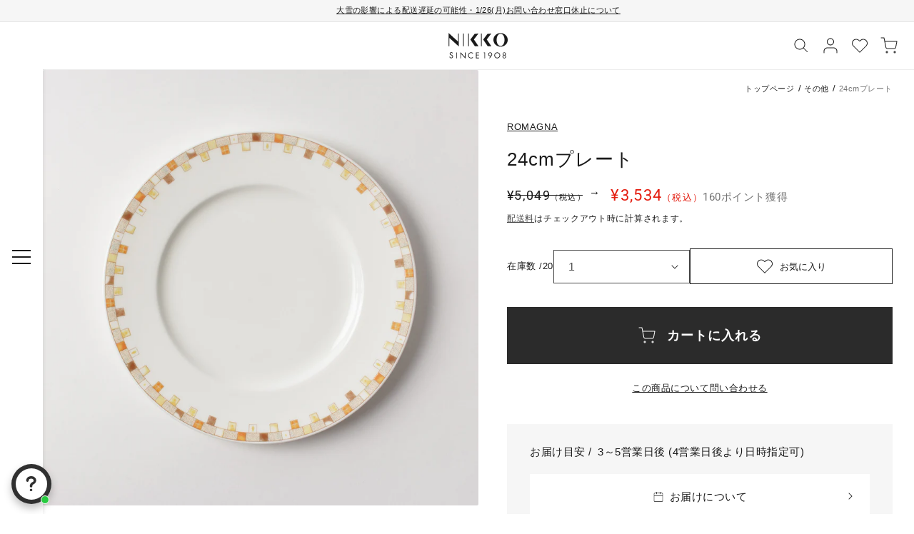

--- FILE ---
content_type: text/css
request_url: https://www.nikko-tabletop.jp/cdn/shop/t/81/assets/custom-header.css?v=85615511651243133151689043684
body_size: 2055
content:
@charset "UTF-8";.cart-count-bubble{width:1.6rem;height:1.6rem;bottom:2.4rem;left:2.5rem}.header__icons .c-icon,.header__icons .icon{width:2.4rem;height:2.4rem}.header__icons .c-header__icon--cart .icon{height:4.4rem;width:4.4rem;padding:0}.header__icons .c-header__icon--cart{position:relative;margin-right:-1.2rem}body:not(.custom-overflow-hidden) #shopify-section-header{z-index:9999}body:not(.custom-overflow-hidden) #shopify-section-announcement-bar{z-index:10000}@media screen and (min-width: 990px){body{padding-left:6rem}.announcement-bar{padding-left:6rem;margin-left:-6rem}.shopify-section-header-sticky{position:inherit}.shopify-section-header-hidden{-webkit-transform:none;transform:none}.header__heading-link{margin-left:0;padding-top:.4rem;padding-bottom:.4rem}.header{position:relative;z-index:999999;background-color:#fff;padding-right:2.7rem;padding-left:8.7rem;margin-left:-6rem;min-height:6.6rem}.header__icon .icon-hamburger{width:3.2rem;height:auto}.header__icon .icon-close{width:2.4rem;height:auto}.header__icon:hover .icon{-webkit-transform:scale(1);transform:scale(1)}.header__icon,.c-header__icon--cart .icon{width:4.1rem;height:4.1rem}}@media screen and (max-width: 989px){.header{padding:.3rem 2rem!important;min-height:5.6rem}.header .header__heading-logo{max-width:7.7rem}.header__icon .icon-hamburger{width:2rem;height:auto}.header__icon .icon-close{width:1.8rem;height:auto}.header__icon.header__icon--favorite{position:absolute;left:5.4rem;top:.7rem}.js .menu-drawer__submenu{position:relative;-webkit-transform:none;transform:none;border-left:0}.js .menu-drawer__navigation .submenu-open{visibility:visible}.js .menu-drawer__menu li{margin-bottom:0}.c-color__bg-primary .menu-drawer__submenu{background-color:inherit}.menu-drawer__navigation{padding-top:0;padding-bottom:0}.menu-drawer__close-button{display:none}.menu-drawer__inner-container{height:auto;border-top:1px solid #EEEEEE;padding-top:1.6rem}.menu-drawer__menu-item--active,.menu-drawer__menu-item:focus,.menu-drawer__close-button:focus,.menu-drawer__menu-item:hover,.menu-drawer__close-button:hover{background-color:inherit}.menu-drawer__menu-item{font-size:1.3rem;line-height:1}.menu-drawer__menu-item>.icon-plus{position:absolute;right:1rem;top:50%;-webkit-transform:translateY(-50%);transform:translateY(-50%);width:1.4rem}.menu-drawer summary.menu-drawer__menu-item{font-size:1.5rem;padding:2rem 2.5rem 2rem .8rem}.js .menu-drawer__menu li:not(:last-child) details{border-bottom:1px solid #E0E0E0}.menu-drawer .list-social{margin-top:0}.menu-drawer .list-social .list-social__item{width:50%}.menu-drawer .list-social .list-social__item:nth-child(odd){border-right:1px solid #E0E0E0}.menu-drawer .list-social .list-social__item:nth-child(n+3){margin-top:2rem}.menu-drawer .list-social .list-social__item .icon,.menu-drawer .list-social .list-social__item .c-icon{width:2.4rem;height:2.4em;margin-right:.8rem}.menu-drawer .list-social .list-social__link{text-decoration:none;padding:0;-webkit-box-pack:center;-ms-flex-pack:center;justify-content:center;font-size:1.3rem}}.c-category-menu .c-category-menu__list{display:grid;grid-template-columns:repeat(2,1fr);gap:2rem 0}@media (max-width: 989px){.c-category-menu .c-category-menu__list{padding:.5rem 0 2.4rem .8rem}}.c-category-menu .c-category-menu__list .menu-drawer__menu-item{padding:0;width:100%}.c-category-menu .c-category-menu__list .list-menu__item{font-size:1.3rem;text-decoration:none}.c-category-menu__icon{width:5.6rem;height:5.6rem;border-radius:5.6rem;margin-right:8px}@media (max-width: 989px){.c-category-menu__icon{width:4.4rem;height:4.4rem;border-radius:4.4rem}}.c-category-menu__link-wrapper{margin-left:.8rem;margin-bottom:3rem}.c-category-menu__link-wrapper a{text-decoration:underline;color:rgb(var(--color-base-text))}.c-icon-plus .c-icon-plus--before,.c-icon-plus .c-icon-plus--after{display:block;content:"";width:1.4rem;height:1px;background-color:rgb(var(--color-base-text));-webkit-transition:all .4s ease;transition:all .4s ease}.c-icon-plus .c-icon-plus--before{position:absolute;-webkit-transform:rotate(90deg);transform:rotate(90deg);-webkit-transform-origin:center;transform-origin:center}.submenu-open details[open] .c-icon-plus .c-icon-plus--before{-webkit-transform:rotate(0deg);transform:rotate(0)}.menu-drawer{width:100vw}.c-header-opening{overflow:hidden}.c-header-opening .header{z-index:1}.c-header-opening .top-coordination .split-layout__item{z-index:0}.c-icon-header{position:fixed;top:0;right:0;z-index:999;background-color:#fff;border-radius:0 0 0 5px;-webkit-box-shadow:-1px 1px 2px 0px rgba(0,0,0,.0588235294);box-shadow:-1px 1px 2px #0000000f;padding:1rem 2.6rem 1rem .9rem}.c-icon-header details[open]>.search-modal{position:fixed;width:100%;height:6.4rem;min-height:inherit}@media screen and (max-width: 989px){.c-icon-header{display:none}}.c-header{position:fixed;top:0;left:0;z-index:9999}@media screen and (max-width: 989px){.c-header{display:none}}.c-header__side-icon__container{display:block!important;width:32px;height:32px!important;position:relative!important}.c-header__side-icon__container>span{width:26px!important;height:2px!important;display:block!important;background-color:rgb(var(--color-base-text));position:absolute!important;-webkit-transition:.3s;transition:.3s;left:3px}.c-header__side-icon__container>span:nth-child(1){top:6px}.c-header__side-icon__container>span:nth-child(2){top:15px}.c-header__side-icon__container>span:nth-child(3){top:24px}.c-header__side-icon:hover>span>span{scale:1.2 1}.c-header__side-fixed{width:6rem;height:100vh;background-color:#fff;-webkit-box-shadow:1px 1px 5px 0px rgba(0,0,0,.0784313725);box-shadow:1px 1px 5px #00000014;z-index:99999;display:-webkit-box;display:-ms-flexbox;display:flex;-webkit-box-align:center;-ms-flex-align:center;align-items:center;position:absolute;top:0;left:0}.c-header__side-fixed .c-header__side-icon{width:100%}.c-header__side-fixed .header__icon{margin:0 auto}.c-header__body{position:relative;padding:1rem 5rem 8rem 11rem;top:0;width:100vw;height:0;overflow-y:scroll;opacity:0;-webkit-transition:opacity .3s,height 0s .3s;transition:opacity .3s,height 0s .3s}.c-header__body-inner{opacity:0;pointer-events:none;max-width:102rem;margin:0 auto;-webkit-transition:.3s;transition:.3s}.c-header__body-inner .header__heading-logo::-moz-selection{background:transparent}.c-header__body-inner .header__heading-logo::selection{background:transparent}.c-header__header{text-align:center}.c-header__header .header__heading-link{margin-left:0;margin-bottom:1.3rem}.c-header__header .list-social{display:-webkit-box;display:-ms-flexbox;display:flex;-webkit-box-pack:center;-ms-flex-pack:center;justify-content:center;-webkit-box-align:center;-ms-flex-align:center;align-items:center;margin-bottom:5.5rem}.c-header__header .list-social .icon-instagram{width:2.4rem;height:2.4rem}.c-header__header .list-social .list-social__link{padding:.9rem}.c-header__header .list-social .list-social__link:hover .icon{-webkit-transform:scale(1);transform:scale(1)}.c-header__header .list-social span{position:absolute!important;overflow:hidden;width:1px;height:1px;margin:-1px;padding:0;border:0;clip:rect(0 0 0 0);word-wrap:normal!important}.c-header__nav-icon{position:absolute;top:1.8rem;right:2.7rem;opacity:0;-webkit-transition:.3s;transition:.3s}.c-header .c-category-menu{margin-bottom:8rem}.c-header .c-category-menu .c-category__list{display:grid;grid-template-columns:repeat(2,1fr);gap:4rem 7.2rem}.c-header .c-category-menu .c-header-menu__title{display:-webkit-box;display:-ms-flexbox;display:flex;-webkit-box-pack:justify;-ms-flex-pack:justify;justify-content:space-between;border-bottom:1px solid #676767;padding-bottom:.8rem;margin-bottom:1.6rem;line-height:1}.c-header .c-category-menu .c-category-menu__link-wrapper{margin-bottom:0}.c-header .c-about-menu .c-header__heading{position:relative;display:-webkit-box;display:-ms-flexbox;display:flex;-webkit-box-align:center;-ms-flex-align:center;align-items:center;line-height:1;margin:0 0 2.4rem}.c-header .c-about-menu .c-header__heading:after{content:"";-webkit-box-flex:1;-ms-flex-positive:1;flex-grow:1;display:block;width:auto;height:1px;margin-left:1.6rem;background-color:#676767}.c-header .c-about-menu .c-header-menu__title{font-size:1.2rem;line-height:1;margin-bottom:.8rem}.c-header .c-about-menu .c-header-menu__inner .list-menu{display:grid;grid-auto-flow:column;grid-template-rows:repeat(3,1fr);gap:0 clamp(10px,2vw,4.8rem)}.c-header .c-about-menu .list-menu__item{padding:.8rem;text-decoration:none}.c-header .c-about-menu .list-menu__item:before{content:"";width:1.2rem;height:1px;margin-right:1.2rem;background-color:#afafaf}.c-header .c-about-menu__list{display:-webkit-box;display:-ms-flexbox;display:flex;-ms-flex-wrap:wrap;flex-wrap:wrap;-webkit-box-pack:justify;-ms-flex-pack:justify;justify-content:space-between}.c-header-opening .announcement-bar{opacity:0;min-height:0;-webkit-transition:opacity .3s;transition:opacity .3s;pointer-events:none}.c-header-opening .c-header__nav-icon{opacity:1;-webkit-transition:opacity .5s ease-in-out .45s;transition:opacity .5s ease-in-out .45s}.c-header-opening .c-header__body{height:100vh;max-height:100vh;opacity:1;-webkit-transition:opacity .3s;transition:opacity .3s;pointer-events:all}.c-header-opening .c-header__body-inner{opacity:1;pointer-events:all;-webkit-transition:opacity .5s ease-in-out .45s;transition:opacity .5s ease-in-out .45s}.c-header-opening .c-header__side-icon__container>span:nth-child(1){top:50%;rotate:45deg;-webkit-transition:.3s ease-out;transition:.3s ease-out}.c-header-opening .c-header__side-icon__container>span:nth-child(2){translate:5px 0;opacity:0}.c-header-opening .c-header__side-icon__container>span:nth-child(3){top:50%;rotate:-45deg;-webkit-transition:.3s ease-out;transition:.3s ease-out}.c-header-opening .c-header__side-icon:hover>span>span{scale:1 1}.c-menu-drawer .c-header__heading{margin:0;padding:1rem .8rem;border-bottom:1px solid #E0E0E0;line-height:1;color:rgb(var(--color-base-text))}.c-menu-drawer__navigation--category{padding-top:1.4rem;padding-left:1.6rem;padding-right:1.6rem}.c-menu-drawer__navigation--about{padding-top:2.2rem;padding-left:1.6rem;padding-right:1.6rem}.c-menu-drawer__navigation--about .menu-drawer__inner-submenu .menu-drawer__menu{margin-top:-.8rem;padding-bottom:1.1rem}.c-menu-drawer__navigation--about .menu-drawer__inner-submenu .menu-drawer__menu-item{padding-left:1.6rem;padding-right:2rem}.c-menu-drawer__navigation--about .menu-drawer__inner-submenu .menu-drawer__menu-item:before{content:"";width:1.2rem;height:1px;margin-right:1.2rem;background-color:#afafaf}.c-about__menu{border-bottom:1px solid #E0E0E0}.header .c-menu-drawer .header__search{display:block;padding:0 1.6rem}.header .c-menu-drawer .header__icon--search{width:100%;height:4rem;border:1px solid #676767}.header .c-menu-drawer .header__icon--search span{padding:0 1.6rem;-webkit-box-pack:justify;-ms-flex-pack:justify;justify-content:space-between}.header .c-menu-drawer .header__icon--search span:before{content:"\30ad\30fc\30ef\30fc\30c9\304b\3089\63a2\3059"}.boost-pfs-search-suggestion-mobile-top-panel #boost-pfs-search-box-mobile{border-radius:0;border:1px solid #676767}details-modal.header__search{height:0;overflow:hidden;display:block}.header__search details[open]>.search-modal{position:fixed;background-color:rgb(var(--color-foreground),.7);top:0;left:0;right:0;width:100vw;height:100vh}.header__search details[open]>.search-modal .modal-overlay{position:absolute;top:0;left:0;right:0;width:100%;height:100%}.header__search details[open]>.search-modal .modal-overlay:after{content:none}.header__search details[open]>.search-modal .search-modal__content{max-width:72rem;width:100%;height:auto;padding:6.4rem 4rem;-webkit-box-orient:vertical;-webkit-box-direction:normal;-ms-flex-direction:column;flex-direction:column;background:#fff}.header__search details[open]>.search-modal .top__heading{margin-top:0;margin-bottom:2.8rem;color:rgb(var(--color-base-accent-1))}.header__search details[open]>.search-modal .top__heading .top__heading-txt{margin-right:0}.header__search details[open]>.search-modal .search-modal__form{max-width:100%}.header__search details[open]>.search-modal .search{margin-bottom:.8rem}.header__search details[open]>.search-modal .search .field:after{-webkit-box-shadow:0 0 0 var(--inputs-border-width) #e0e0e0;box-shadow:0 0 0 var(--inputs-border-width) #e0e0e0}.header__search details[open]>.search-modal .search__input{padding:1.7rem 1.6rem}.header__search details[open]>.search-modal .search__input:not(:-moz-placeholder-shown){padding:2.2rem 1.6rem .8rem 2rem}.header__search details[open]>.search-modal .search__input:not(:-ms-input-placeholder){padding:2.2rem 1.6rem .8rem 2rem}.header__search details[open]>.search-modal .search__input:not(:placeholder-shown){padding:2.2rem 1.6rem .8rem 2rem}.header__search details[open]>.search-modal .modal__close-button{position:absolute;right:2rem;top:2rem;width:1.6rem;height:1.6rem;margin:0}.header__search details[open]>.search-modal .modal__close-button .icon{width:100%;height:100%}.menu-drawer__inner-container .c-menu-drawer__navigation--search{padding-left:1.6rem;padding-right:1.6rem}.menu-drawer__inner-container .c-menu-drawer__navigation--search .search .field:after{-webkit-box-shadow:0 0 0 var(--inputs-border-width) #676767;box-shadow:0 0 0 var(--inputs-border-width) #676767}.menu-drawer__inner-container .c-menu-drawer__navigation--search .search__input{padding:1.4rem 1.6rem}.menu-drawer__inner-container .c-menu-drawer__navigation--search .search__input+.field__label{top:calc(1.2rem + var(--inputs-border-width))}.menu-drawer__inner-container .c-menu-drawer__navigation--search .search__input:not(:-moz-placeholder-shown){padding:2.2rem 1.6rem .8rem 2rem}.menu-drawer__inner-container .c-menu-drawer__navigation--search .search__input:not(:-ms-input-placeholder){padding:2.2rem 1.6rem .8rem 2rem}.menu-drawer__inner-container .c-menu-drawer__navigation--search .search__input:not(:placeholder-shown){padding:2.2rem 1.6rem .8rem 2rem}.menu-drawer__inner-container .c-menu-drawer__navigation--search .search__input:not(:-moz-placeholder-shown)+.field__label{top:calc(.6rem + var(--inputs-border-width))}.menu-drawer__inner-container .c-menu-drawer__navigation--search .search__input:not(:-ms-input-placeholder)+.field__label{top:calc(.6rem + var(--inputs-border-width))}.menu-drawer__inner-container .c-menu-drawer__navigation--search .search__input:not(:placeholder-shown)+.field__label{top:calc(.6rem + var(--inputs-border-width))}.menu-drawer__inner-container .c-menu-drawer__navigation--search .search__button .icon{color:rgb(var(--color-base-text))}.c-header__mobile-nav-icon__container{position:relative;display:block!important;width:44px;height:44px!important;position:relative!important}.c-header__mobile-nav-icon__container>span{width:19px!important;height:1px!important;display:block!important;background-color:rgb(var(--color-base-text));position:absolute!important;-webkit-transition:.3s;transition:.3s;left:12px}.c-header__mobile-nav-icon__container>span:nth-child(1){top:calc(50% - 8px);translate:0 50%}.c-header__mobile-nav-icon__container>span:nth-child(2){top:50%}.c-header__mobile-nav-icon__container>span:nth-child(3){top:calc(50% + 8px);translate:0 -50%}.header .c-menu-drawer{opacity:0;-webkit-transform:translateX(0);transform:translate(0);pointer-events:none}.header .c-menu-drawer .menu-drawer__inner-container{opacity:0;translate:0 5px}.header .header__icon--menu[aria-expanded=true]:before{background:transparent}.js details[open] .menu-drawer.c-menu-drawer{opacity:0;-webkit-transform:translateX(0);transform:translate(0);-webkit-transition:.3s ease-out .15s;transition:.3s ease-out .15s;pointer-events:none}.js details[open] .menu-drawer.c-menu-drawer .menu-drawer__inner-container{opacity:0;-webkit-transition:.3s;transition:.3s;translate:0 5px}.js details[open].menu-opening .menu-drawer.c-menu-drawer{pointer-events:all;opacity:1;-webkit-transition:.3s ease-in-out;transition:.3s ease-in-out}.js details[open].menu-opening .menu-drawer.c-menu-drawer .menu-drawer__inner-container{opacity:1;translate:0;-webkit-transition:.3s ease-in-out .2s;transition:.3s ease-in-out .2s}.js details[open].menu-opening .c-header__mobile-nav-icon__container>span:nth-child(1){top:50%;translate:0;rotate:45deg}.js details[open].menu-opening .c-header__mobile-nav-icon__container>span:nth-child(2){translate:5px 0;opacity:0}.js details[open].menu-opening .c-header__mobile-nav-icon__container>span:nth-child(3){top:50%;translate:0;rotate:-45deg}
/*# sourceMappingURL=/cdn/shop/t/81/assets/custom-header.css.map?v=85615511651243133151689043684 */


--- FILE ---
content_type: text/css
request_url: https://www.nikko-tabletop.jp/cdn/shop/t/81/assets/custom-product-main.css?v=178796400253141405331738124640
body_size: 2769
content:
@charset "UTF-8";.boost-pfs-quickview-wrapper .swym-button.swym-add-to-wishlist,.quick-add-modal .swym-button.swym-add-to-wishlist,.c-product-section .swym-button.swym-add-to-wishlist{display:-webkit-inline-box!important;display:-ms-inline-flexbox!important;display:inline-flex!important}.boost-pfs-quickview-wrapper .product--large:not(.product--no-media) .product__media-wrapper,.quick-add-modal .product--large:not(.product--no-media) .product__media-wrapper,.c-product-section .product--large:not(.product--no-media) .product__media-wrapper{max-width:655px}.boost-pfs-quickview-wrapper .product--large:not(.product--no-media) .product__info-wrapper,.quick-add-modal .product--large:not(.product--no-media) .product__info-wrapper,.c-product-section .product--large:not(.product--no-media) .product__info-wrapper{max-width:725px;padding:0 3rem 0 4rem}.boost-pfs-quickview-wrapper .product__media-list,.quick-add-modal .product__media-list,.c-product-section .product__media-list{gap:1px}.boost-pfs-quickview-wrapper .product__media-icon,.quick-add-modal .product__media-icon,.c-product-section .product__media-icon{display:none}.boost-pfs-quickview-wrapper .product__info-container,.quick-add-modal .product__info-container,.c-product-section .product__info-container{max-width:697px;margin-top:3.2rem}.boost-pfs-quickview-wrapper .product__info-wrapper .c-breadcrumb,.quick-add-modal .product__info-wrapper .c-breadcrumb,.c-product-section .product__info-wrapper .c-breadcrumb{margin-top:1.6rem;padding-left:0;padding-right:0}.boost-pfs-quickview-wrapper .product__info-wrapper .c-breadcrumb__list,.quick-add-modal .product__info-wrapper .c-breadcrumb__list,.c-product-section .product__info-wrapper .c-breadcrumb__list{margin:0}.boost-pfs-quickview-wrapper .product__title,.quick-add-modal .product__title,.c-product-section .product__title{margin-top:1.6rem;margin-bottom:1.6rem}.boost-pfs-quickview-wrapper .product__text.subtitle,.quick-add-modal .product__text.subtitle,.c-product-section .product__text.subtitle{font-size:1.3rem}@media screen and (min-width: 750px){.boost-pfs-quickview-wrapper .product__media-gallery,.quick-add-modal .product__media-gallery,.c-product-section .product__media-gallery{display:block;position:sticky;top:3rem;z-index:2}}.boost-pfs-quickview-wrapper .product__modal-opener--image:before,.quick-add-modal .product__modal-opener--image:before,.c-product-section .product__modal-opener--image:before{position:absolute;top:0;bottom:0;left:0;right:0;margin:auto;z-index:1;width:6.4rem;height:6.4rem;-webkit-transition:.3s;transition:.3s;opacity:0}@media screen and (min-width: 750px){.boost-pfs-quickview-wrapper .product__modal-opener--image:hover:before,.quick-add-modal .product__modal-opener--image:hover:before,.c-product-section .product__modal-opener--image:hover:before{opacity:1}}.boost-pfs-quickview-wrapper .product .tags_wrapper,.quick-add-modal .product .tags_wrapper,.c-product-section .product .tags_wrapper{margin:3.2rem 0}.boost-pfs-quickview-wrapper .product .tags_wrapper .tag__element,.quick-add-modal .product .tags_wrapper .tag__element,.c-product-section .product .tags_wrapper .tag__element{margin:2px 0;color:#2b2b2b}.boost-pfs-quickview-wrapper .product .tags_wrapper .tags__underline,.quick-add-modal .product .tags_wrapper .tags__underline,.c-product-section .product .tags_wrapper .tags__underline{display:inline-block;margin-top:4px;margin-bottom:4px;margin-left:2.4rem}.boost-pfs-quickview-wrapper .product .tags__underline,.quick-add-modal .product .tags__underline,.c-product-section .product .tags__underline{font-weight:300;white-space:nowrap}.boost-pfs-quickview-wrapper .product .price__wrapper,.quick-add-modal .product .price__wrapper,.c-product-section .product .price__wrapper{display:-webkit-box;display:-ms-flexbox;display:flex;-webkit-box-align:center;-ms-flex-align:center;align-items:center;gap:1.6rem}.boost-pfs-quickview-wrapper .product .price__wrapper .easy_points__product-container,.quick-add-modal .product .price__wrapper .easy_points__product-container,.c-product-section .product .price__wrapper .easy_points__product-container{margin-top:0}.boost-pfs-quickview-wrapper .product .price__wrapper .easy-points__product-points,.quick-add-modal .product .price__wrapper .easy-points__product-points,.c-product-section .product .price__wrapper .easy-points__product-points,.c-product-section .product [data-mrpoint-award-point]{color:#747474}.boost-pfs-quickview-wrapper .product .price__wrapper .easy-points__product-points>*,.quick-add-modal .product .price__wrapper .easy-points__product-points>*,.c-product-section .product .price__wrapper .easy-points__product-points>*,.c-product-section .product [data-mrpoint-award-point]{font-size:1.5rem;font-weight:400}.boost-pfs-quickview-wrapper .product .price__wrapper .easy-points__product-points>* .easy-points__text,.quick-add-modal .product .price__wrapper .easy-points__product-points>* .easy-points__text,.c-product-section .product .price__wrapper .easy-points__product-points>* .easy-points__text{font-size:1.3rem;font-weight:300}.boost-pfs-quickview-wrapper .product .price__regular,.quick-add-modal .product .price__regular,.c-product-section .product .price__regular{font-size:2.2rem}.boost-pfs-quickview-wrapper .product .price__regular .c-txt--small,.quick-add-modal .product .price__regular .c-txt--small,.c-product-section .product .price__regular .c-txt--small{font-size:1.3rem;font-weight:300}.boost-pfs-quickview-wrapper .product .price--on-sale .price__sale>*,.quick-add-modal .product .price--on-sale .price__sale>*,.c-product-section .product .price--on-sale .price__sale>*{vertical-align:middle}.boost-pfs-quickview-wrapper .product .price--on-sale .price-item--regular,.quick-add-modal .product .price--on-sale .price-item--regular,.c-product-section .product .price--on-sale .price-item--regular{font-size:1.8rem;color:inherit;text-decoration:none;margin-right:0}.boost-pfs-quickview-wrapper .product .price--on-sale .price-item__wrapper,.quick-add-modal .product .price--on-sale .price-item__wrapper,.c-product-section .product .price--on-sale .price-item__wrapper{position:relative;margin-right:3rem}.boost-pfs-quickview-wrapper .product .price--on-sale .price-item__wrapper:before,.quick-add-modal .product .price--on-sale .price-item__wrapper:before,.c-product-section .product .price--on-sale .price-item__wrapper:before{content:"";display:block;width:100%;width:calc(100% - 10px);height:1px;background-color:currentColor;position:absolute;top:0;bottom:0;margin:auto 0;left:1px}.boost-pfs-quickview-wrapper .product .price--on-sale .price-item__wrapper:after,.quick-add-modal .product .price--on-sale .price-item__wrapper:after,.c-product-section .product .price--on-sale .price-item__wrapper:after{content:"\2192";line-height:1;position:absolute;left:100%;font-size:1.5rem;top:0;bottom:0;margin:auto 0}.boost-pfs-quickview-wrapper .product .price--on-sale .price-item__wrapper.c-txt--small,.quick-add-modal .product .price--on-sale .price-item__wrapper.c-txt--small,.c-product-section .product .price--on-sale .price-item__wrapper.c-txt--small{display:none}.boost-pfs-quickview-wrapper .product .price--on-sale .price-item--sale,.quick-add-modal .product .price--on-sale .price-item--sale,.c-product-section .product .price--on-sale .price-item--sale{font-size:2.2rem;margin-right:0}.boost-pfs-quickview-wrapper .product .price--on-sale .price-item--sale+.c-txt--small,.quick-add-modal .product .price--on-sale .price-item--sale+.c-txt--small,.c-product-section .product .price--on-sale .price-item--sale+.c-txt--small{font-size:1.3rem}.boost-pfs-quickview-wrapper .product-form__quantity,.quick-add-modal .product-form__quantity,.c-product-section .product-form__quantity{margin:3.2rem 0;max-width:100%;width:100%;display:-webkit-box;display:-ms-flexbox;display:flex;-webkit-box-align:center;-ms-flex-align:center;align-items:center;-webkit-box-pack:justify;-ms-flex-pack:justify;justify-content:space-between;-ms-flex-wrap:wrap;flex-wrap:wrap;gap:1.6rem 3.6rem}.boost-pfs-quickview-wrapper .product-form__quantity .product-form__input--dropdown,.quick-add-modal .product-form__quantity .product-form__input--dropdown,.c-product-section .product-form__quantity .product-form__input--dropdown{margin:0}.boost-pfs-quickview-wrapper .product-form__quantity .select__select,.quick-add-modal .product-form__quantity .select__select,.c-product-section .product-form__quantity .select__select{font-size:1.6rem}.boost-pfs-quickview-wrapper .product-form__buttons,.quick-add-modal .product-form__buttons,.c-product-section .product-form__buttons{max-width:100%}.boost-pfs-quickview-wrapper .product-form__buttons button,.quick-add-modal .product-form__buttons button,.c-product-section .product-form__buttons button{-webkit-transition:color .3s,background-color .3s;transition:color .3s,background-color .3s}.boost-pfs-quickview-wrapper .product-form__buttons button svg path,.quick-add-modal .product-form__buttons button svg path,.c-product-section .product-form__buttons button svg path{-webkit-transition:.3s;transition:.3s}.boost-pfs-quickview-wrapper .c-product-form__quantity-wrapper,.quick-add-modal .c-product-form__quantity-wrapper,.c-product-section .c-product-form__quantity-wrapper{display:-webkit-box;display:-ms-flexbox;display:flex;-webkit-box-align:center;-ms-flex-align:center;align-items:center;gap:2.4rem;-webkit-box-flex:1;-ms-flex:1 1 auto;flex:1 1 auto}.boost-pfs-quickview-wrapper .c-product-form__quantity-wrapper .quantity,.quick-add-modal .c-product-form__quantity-wrapper .quantity,.c-product-section .c-product-form__quantity-wrapper .quantity{width:100%;max-width:25rem}.boost-pfs-quickview-wrapper .c-product-form__quantity-wrapper.is-hidden-selector,.quick-add-modal .c-product-form__quantity-wrapper.is-hidden-selector,.c-product-section .c-product-form__quantity-wrapper.is-hidden-selector{display:none}.boost-pfs-quickview-wrapper .c-product-form__inventory,.quick-add-modal .c-product-form__inventory,.c-product-section .c-product-form__inventory{-webkit-box-flex:0;-ms-flex:0 0 auto;flex:0 0 auto}.boost-pfs-quickview-wrapper .c-product-form__input-name-wrapper,.quick-add-modal .c-product-form__input-name-wrapper,.c-product-section .c-product-form__input-name-wrapper{padding:1.6rem 2.4rem;margin-bottom:1.6rem}.boost-pfs-quickview-wrapper .c-product-form__input-title:after,.quick-add-modal .c-product-form__input-title:after,.c-product-section .c-product-form__input-title:after{content:"\5fc5\9808";display:inline-block;width:3.9rem;height:2.1rem;text-align:center;line-height:2.1rem;background:#e41d1014;font-size:1.1rem;color:#e41d10;margin-left:.8rem;vertical-align:middle}.boost-pfs-quickview-wrapper .c-product-form__input-note,.quick-add-modal .c-product-form__input-note,.c-product-section .c-product-form__input-note{margin:.8rem 0}.boost-pfs-quickview-wrapper .c-product-form__input-line,.quick-add-modal .c-product-form__input-line,.c-product-section .c-product-form__input-line{margin-top:1.6rem}.boost-pfs-quickview-wrapper .c-product-form__input-line input,.quick-add-modal .c-product-form__input-line input,.c-product-section .c-product-form__input-line input{max-width:240px;width:100%;border-radius:0;padding:1.3rem 1.5rem;-webkit-box-sizing:border-box;box-sizing:border-box;color:rgb(var(--color-foreground),.75);border:0;-webkit-box-shadow:0 0 1.5px rgba(var(--color-foreground),1);box-shadow:0 0 1.5px rgba(var(--color-foreground),1);-webkit-appearance:none;-moz-appearance:none;appearance:none;font-size:var(--font-body-scale)}.boost-pfs-quickview-wrapper .c-product-form__input-line input:focus,.quick-add-modal .c-product-form__input-line input:focus,.c-product-section .c-product-form__input-line input:focus{-webkit-box-shadow:0 0 0 .2rem rgba(var(--color-foreground),.75);box-shadow:0 0 0 .2rem rgba(var(--color-foreground),.75);outline:transparent}.boost-pfs-quickview-wrapper .c-product-form__input-line input.is-error,.quick-add-modal .c-product-form__input-line input.is-error,.c-product-section .c-product-form__input-line input.is-error{background:#e41d1014}.boost-pfs-quickview-wrapper .c-button svg path,.quick-add-modal .c-button svg path,.c-product-section .c-button svg path{-webkit-transition:.3s;transition:.3s}.boost-pfs-quickview-wrapper .c-button__favorite,.quick-add-modal .c-button__favorite,.c-product-section .c-button__favorite{display:-webkit-inline-box;display:-ms-inline-flexbox;display:inline-flex;-webkit-box-flex:1;-ms-flex:1 1 28.4rem;flex:1 1 28.4rem;max-width:28.4rem;color:rgb(var(--color-foreground));background-color:transparent;border:1px solid rgb(var(--color-foreground))}.boost-pfs-quickview-wrapper .c-button__favorite-text--added,.quick-add-modal .c-button__favorite-text--added,.c-product-section .c-button__favorite-text--added,.boost-pfs-quickview-wrapper .c-button__favorite.swym-added .c-button__favorite-text--not-yet-add,.quick-add-modal .c-button__favorite.swym-added .c-button__favorite-text--not-yet-add,.c-product-section .c-button__favorite.swym-added .c-button__favorite-text--not-yet-add{display:none}.boost-pfs-quickview-wrapper .c-button__favorite.swym-added .c-button__favorite-text--added,.quick-add-modal .c-button__favorite.swym-added .c-button__favorite-text--added,.c-product-section .c-button__favorite.swym-added .c-button__favorite-text--added{display:inline}.boost-pfs-quickview-wrapper .c-button__backinstock,.quick-add-modal .c-button__backinstock,.c-product-section .c-button__backinstock{-webkit-box-flex:1;-ms-flex:1 1 28.4rem;flex:1 1 28.4rem;gap:1rem;margin:0 auto;display:-webkit-box;display:-ms-flexbox;display:flex;margin-top:1.6rem}.boost-pfs-quickview-wrapper .c-button__backinstock:hover svg path,.quick-add-modal .c-button__backinstock:hover svg path,.c-product-section .c-button__backinstock:hover svg path{fill:currentColor;stroke:none}.boost-pfs-quickview-wrapper .product__description,.quick-add-modal .product__description,.c-product-section .product__description{margin:4rem 0}.boost-pfs-quickview-wrapper .c-product__description,.quick-add-modal .c-product__description,.c-product-section .c-product__description{padding:2.4rem 3.2rem;border-bottom:1px solid #fff;font-size:1.5rem;line-height:2}.boost-pfs-quickview-wrapper .c-product__description .c-color__text,.quick-add-modal .c-product__description .c-color__text,.c-product-section .c-product__description .c-color__text{color:rgb(var(--color-base-text))}.boost-pfs-quickview-wrapper .c-product__description p,.quick-add-modal .c-product__description p,.c-product-section .c-product__description p{margin:0}.boost-pfs-quickview-wrapper .c-product__description-title,.quick-add-modal .c-product__description-title,.c-product-section .c-product__description-title{margin-top:0;margin-bottom:1.6rem}.boost-pfs-quickview-wrapper .c-product__description-delivery-page,.quick-add-modal .c-product__description-delivery-page,.c-product-section .c-product__description-delivery-page{width:100%;padding:1.7rem 1rem;border:none}.boost-pfs-quickview-wrapper .c-product__description-delivery-page-fordisplay,.quick-add-modal .c-product__description-delivery-page-fordisplay,.c-product-section .c-product__description-delivery-page-fordisplay{display:-webkit-box;display:-ms-flexbox;display:flex}.boost-pfs-quickview-wrapper .c-product__description-delivery-page-fordisplay-title,.quick-add-modal .c-product__description-delivery-page-fordisplay-title,.c-product-section .c-product__description-delivery-page-fordisplay-title{-webkit-box-flex:0;-ms-flex:0 0 9.5rem;flex:0 0 9.5rem}.boost-pfs-quickview-wrapper .c-product__description-delivery-page-wrapper,.quick-add-modal .c-product__description-delivery-page-wrapper,.c-product-section .c-product__description-delivery-page-wrapper{background:#fff;display:grid;grid-template-columns:repeat(3,1fr);margin-top:1.6rem}.boost-pfs-quickview-wrapper .c-product__description-delivery-page .c-icon,.quick-add-modal .c-product__description-delivery-page .c-icon,.c-product-section .c-product__description-delivery-page .c-icon{width:1.6rem;margin-right:.8rem}.boost-pfs-quickview-wrapper .c-product__description-delivery-page .c-icon.c-icon__arrow--simple,.quick-add-modal .c-product__description-delivery-page .c-icon.c-icon__arrow--simple,.c-product-section .c-product__description-delivery-page .c-icon.c-icon__arrow--simple{width:1.6rem;margin-right:0;right:.6rem}.boost-pfs-quickview-wrapper .c-product__description-link-line,.quick-add-modal .c-product__description-link-line,.c-product-section .c-product__description-link-line{margin-top:1.6rem}.boost-pfs-quickview-wrapper .c-product__description-set-item-list,.quick-add-modal .c-product__description-set-item-list,.c-product-section .c-product__description-set-item-list{margin:0}.boost-pfs-quickview-wrapper .c-product__description-info-table td:first-child,.quick-add-modal .c-product__description-info-table td:first-child,.c-product-section .c-product__description-info-table td:first-child{padding:0;padding-top:.8rem;width:80px;vertical-align:top}.boost-pfs-quickview-wrapper .c-product__description-info-table td:last-child,.quick-add-modal .c-product__description-info-table td:last-child,.c-product-section .c-product__description-info-table td:last-child{padding:0;padding-top:.8rem;padding-left:.8rem;vertical-align:top}.boost-pfs-quickview-wrapper .c-product__description-info-table tr:first-child td,.quick-add-modal .c-product__description-info-table tr:first-child td,.c-product-section .c-product__description-info-table tr:first-child td{padding-top:0}.boost-pfs-quickview-wrapper .c-product__media-gallery-scroller,.quick-add-modal .c-product__media-gallery-scroller,.c-product-section .c-product__media-gallery-scroller{display:none}@media screen and (max-width: 1400px){.boost-pfs-quickview-wrapper .product .c-product__description-delivery-page-wrapper,.quick-add-modal .product .c-product__description-delivery-page-wrapper,.c-product-section .product .c-product__description-delivery-page-wrapper{grid-template-rows:repeat(3,1fr);grid-template-columns:auto}.boost-pfs-quickview-wrapper .product .c-product__description-delivery-page-wrapper .c-button-icon__wrapper--absolute--before,.quick-add-modal .product .c-product__description-delivery-page-wrapper .c-button-icon__wrapper--absolute--before,.c-product-section .product .c-product__description-delivery-page-wrapper .c-button-icon__wrapper--absolute--before{position:relative}.boost-pfs-quickview-wrapper .product .c-product__description-delivery-page-wrapper .c-button-icon__wrapper--absolute--before svg,.quick-add-modal .product .c-product__description-delivery-page-wrapper .c-button-icon__wrapper--absolute--before svg,.c-product-section .product .c-product__description-delivery-page-wrapper .c-button-icon__wrapper--absolute--before svg{left:-2.4rem;right:auto}.boost-pfs-quickview-wrapper .product .c-product__description-delivery-page-wrapper .c-icon.c-icon__arrow--simple,.quick-add-modal .product .c-product__description-delivery-page-wrapper .c-icon.c-icon__arrow--simple,.c-product-section .product .c-product__description-delivery-page-wrapper .c-icon.c-icon__arrow--simple{right:1.95rem}}@media (max-width: 749px){.boost-pfs-quickview-wrapper .product--large:not(.product--no-media) .product__media-wrapper,.quick-add-modal .product--large:not(.product--no-media) .product__media-wrapper,.c-product-section .product--large:not(.product--no-media) .product__media-wrapper{max-width:100%;overflow:hidden}.boost-pfs-quickview-wrapper .product--large:not(.product--no-media) .product__info-wrapper,.quick-add-modal .product--large:not(.product--no-media) .product__info-wrapper,.c-product-section .product--large:not(.product--no-media) .product__info-wrapper{max-width:100%}.boost-pfs-quickview-wrapper .product__media-wrapper .thumbnail-slider,.quick-add-modal .product__media-wrapper .thumbnail-slider,.c-product-section .product__media-wrapper .thumbnail-slider{position:relative;margin-left:1rem;margin-right:1rem;top:0;left:0;right:0;z-index:1}.boost-pfs-quickview-wrapper .product__media-wrapper .thumbnail-slider .slider-button,.quick-add-modal .product__media-wrapper .thumbnail-slider .slider-button,.c-product-section .product__media-wrapper .thumbnail-slider .slider-button{position:absolute;z-index:2;display:block;width:5.6rem;height:5.6rem}.boost-pfs-quickview-wrapper .product__media-wrapper .thumbnail-slider .slider-button--next,.quick-add-modal .product__media-wrapper .thumbnail-slider .slider-button--next,.c-product-section .product__media-wrapper .thumbnail-slider .slider-button--next{position:absolute;right:-4rem}.boost-pfs-quickview-wrapper .product__media-wrapper .thumbnail-slider .slider-button--next svg,.quick-add-modal .product__media-wrapper .thumbnail-slider .slider-button--next svg,.c-product-section .product__media-wrapper .thumbnail-slider .slider-button--next svg{width:1.46rem;position:absolute;left:.7rem;top:45%}.boost-pfs-quickview-wrapper .product__media-wrapper .thumbnail-slider .slider-button--prev,.quick-add-modal .product__media-wrapper .thumbnail-slider .slider-button--prev,.c-product-section .product__media-wrapper .thumbnail-slider .slider-button--prev{position:absolute;left:-4rem}.boost-pfs-quickview-wrapper .product__media-wrapper .thumbnail-slider .slider-button--prev svg,.quick-add-modal .product__media-wrapper .thumbnail-slider .slider-button--prev svg,.c-product-section .product__media-wrapper .thumbnail-slider .slider-button--prev svg{width:1.46rem;position:absolute;right:.7rem;top:45%}.boost-pfs-quickview-wrapper .product .thumbnail-list__item.slider__slide,.quick-add-modal .product .thumbnail-list__item.slider__slide,.c-product-section .product .thumbnail-list__item.slider__slide{width:8rem}.boost-pfs-quickview-wrapper .product .thumbnail-list__item.slider__slide .thumbnail[aria-current],.quick-add-modal .product .thumbnail-list__item.slider__slide .thumbnail[aria-current],.c-product-section .product .thumbnail-list__item.slider__slide .thumbnail[aria-current]{-webkit-box-shadow:none;box-shadow:none;border:none;opacity:.5}.boost-pfs-quickview-wrapper .product .product__modal-opener,.quick-add-modal .product .product__modal-opener{pointer-events:none;padding:0 1.5rem}.c-product-section .product .product__modal-opener{padding:0 1.5rem}.boost-pfs-quickview-wrapper .product .c-product__media-gallery-scroller,.quick-add-modal .product .c-product__media-gallery-scroller,.c-product-section .product .c-product__media-gallery-scroller{display:block;margin:0 15px;background-color:rgba(var(--color-base-accent-1),.2);position:relative;height:1px}.boost-pfs-quickview-wrapper .product .c-product__media-gallery-scroller hr,.quick-add-modal .product .c-product__media-gallery-scroller hr,.c-product-section .product .c-product__media-gallery-scroller hr{margin:0;background-color:rgba(var(--color-base-accent-1));width:10%;position:absolute;top:0;bottom:0;left:0}.boost-pfs-quickview-wrapper .product--large:not(.product--no-media) .product__info-wrapper,.quick-add-modal .product--large:not(.product--no-media) .product__info-wrapper,.c-product-section .product--large:not(.product--no-media) .product__info-wrapper{padding:0 1.5rem}.boost-pfs-quickview-wrapper .product__info-container,.quick-add-modal .product__info-container,.c-product-section .product__info-container{margin-top:4rem}.boost-pfs-quickview-wrapper .product__title h1,.quick-add-modal .product__title h1,.c-product-section .product__title h1{font-size:2rem}.boost-pfs-quickview-wrapper .product .c-button__favorite,.quick-add-modal .product .c-button__favorite,.c-product-section .product .c-button__favorite{width:100%;max-width:100%}.boost-pfs-quickview-wrapper .product .price__regular,.quick-add-modal .product .price__regular,.c-product-section .product .price__regular,.boost-pfs-quickview-wrapper .product .price--on-sale .price-item--sale,.quick-add-modal .product .price--on-sale .price-item--sale,.c-product-section .product .price--on-sale .price-item--sale{font-size:2rem}.boost-pfs-quickview-wrapper .product .price--on-sale .price-item--sale+.c-txt--small,.quick-add-modal .product .price--on-sale .price-item--sale+.c-txt--small,.c-product-section .product .price--on-sale .price-item--sale+.c-txt--small{font-size:1.1rem}.boost-pfs-quickview-wrapper .product .tags_wrapper,.quick-add-modal .product .tags_wrapper,.c-product-section .product .tags_wrapper{margin:2.6rem 0}.boost-pfs-quickview-wrapper .product .tags_wrapper .tag__element,.quick-add-modal .product .tags_wrapper .tag__element,.c-product-section .product .tags_wrapper .tag__element{font-size:1.1rem}.boost-pfs-quickview-wrapper .product .tags_wrapper .tags__underline,.quick-add-modal .product .tags_wrapper .tags__underline,.c-product-section .product .tags_wrapper .tags__underline{display:block;margin-top:1.6rem;margin-bottom:0;margin-left:0}.boost-pfs-quickview-wrapper .product .c-product-form__quantity-wrapper,.quick-add-modal .product .c-product-form__quantity-wrapper,.c-product-section .product .c-product-form__quantity-wrapper{-webkit-box-flex:1;-ms-flex:1 1 auto;flex:1 1 auto}.boost-pfs-quickview-wrapper .product .c-product-form__quantity-wrapper .quantity,.quick-add-modal .product .c-product-form__quantity-wrapper .quantity,.c-product-section .product .c-product-form__quantity-wrapper .quantity{max-width:300px}.boost-pfs-quickview-wrapper .product .c-product-form__quantity-wrapper .quantity .select,.quick-add-modal .product .c-product-form__quantity-wrapper .quantity .select,.c-product-section .product .c-product-form__quantity-wrapper .quantity .select{max-width:100%}.boost-pfs-quickview-wrapper .product .c-product-form__input-name-wrapper,.quick-add-modal .product .c-product-form__input-name-wrapper,.c-product-section .product .c-product-form__input-name-wrapper{padding:2rem}.boost-pfs-quickview-wrapper .product .c-product-form__input-line,.quick-add-modal .product .c-product-form__input-line,.c-product-section .product .c-product-form__input-line{margin-top:1.2rem;display:-webkit-box;display:-ms-flexbox;display:flex;-webkit-box-align:center;-ms-flex-align:center;align-items:center;gap:.8rem}.boost-pfs-quickview-wrapper .product .c-product-form__input-line label,.quick-add-modal .product .c-product-form__input-line label,.c-product-section .product .c-product-form__input-line label{white-space:nowrap}.boost-pfs-quickview-wrapper .product-form__buttons .button,.quick-add-modal .product-form__buttons .button,.c-product-section .product-form__buttons .button{max-width:100%}.boost-pfs-quickview-wrapper .product .product__description,.quick-add-modal .product .product__description,.c-product-section .product .product__description{margin:4 -1.5rem}.boost-pfs-quickview-wrapper .product .product__description .c-product__description,.quick-add-modal .product .product__description .c-product__description,.c-product-section .product .product__description .c-product__description{padding:2.4rem 2.4rem 3.2rem}.boost-pfs-quickview-wrapper .product .product__description .c-product__description-title,.quick-add-modal .product .product__description .c-product__description-title,.c-product-section .product .product__description .c-product__description-title{font-size:1.5rem;margin-bottom:.8rem}}.c-product-media-modal{background:#000000b3}.c-product-media-modal[open]{z-index:10001}.c-product-media-modal .product-popup-modal__content{width:90%;max-width:1103px;padding:0;overflow:hidden}.c-product-media-modal .product-popup-modal__content-info{display:flex;align-items:center;height:100%;padding-left:0;padding-right:0}.c-product-media-modal .swiper-slide{display:flex;justify-content:center;align-items:center;height:auto}.c-product-media-modal .deferred-media{padding-top:0!important}.c-product-media-modal .media>*:not(.zoom):not(.deferred-media__poster-button){position:inherit}.c-product-media-modal .product-popup-modal__content img{height:80vh;-o-object-fit:contain;object-fit:contain;-o-object-position:center;object-position:center}.c-product-media-modal .product-popup-modal__content .c-media-wrapper{padding:0 14rem}.c-product-media-modal .product-media-modal__toggle{right:0;top:0;border:none;color:rgb(var(--color-foreground))}.c-product-media-modal .c-slideshow__navigation{position:absolute;top:50%;-webkit-transform:translateY(-50%);transform:translateY(-50%);right:4rem;z-index:1;display:-webkit-box;display:-ms-flexbox;display:flex;-webkit-box-align:center;-ms-flex-align:center;align-items:center;-webkit-box-orient:vertical;-webkit-box-direction:normal;-ms-flex-direction:column;flex-direction:column;gap:1.6rem}#BIS_trigger,.swym-button-bar{display:none!important}.quick-add-modal .swym-button-bar{display:inline-block!important}#judgeme_product_reviews .jdgm-rev-widg{border:1px solid #e0e0e0;padding:3.2rem 1.6rem}#judgeme_product_reviews .jdgm-rev-widg__header{margin-top:-4.4rem}#judgeme_product_reviews .jdgm-rev-widg__header+.jdgm-row-actions{display:none}#judgeme_product_reviews .jdgm-rev-widg__title{background:#fff;display:inline-block;padding:0 1.6rem;margin-bottom:4.2rem;font-weight:600}#judgeme_product_reviews .jdgm-row-stars{display:-webkit-box;display:-ms-flexbox;display:flex;-ms-flex-wrap:wrap;flex-wrap:wrap;-webkit-box-align:center;-ms-flex-align:center;align-items:center}#judgeme_product_reviews .jdgm-row-stars>*{-webkit-box-flex:1;-ms-flex:1 0 50%;flex:1 0 50%}#judgeme_product_reviews .jdgm-row-stars .jdgm-rev-widg__summary{text-align:left}#judgeme_product_reviews .jdgm-row-stars .jdgm-rev-widg__summary-inner>*{display:inline}#judgeme_product_reviews .jdgm-row-stars .jdgm-rev-widg__summary .jdgm-link{pointer-events:none;color:currentColor;font-size:1.5rem;text-decoration:none;font-weight:400}#judgeme_product_reviews .jdgm-row-stars .jdgm-widget-actions-wrapper{text-align:right}#judgeme_product_reviews .jdgm-row-stars .jdgm-write-rev-link{max-width:100%;padding:0;width:auto;background:transparent;color:currentColor;font-size:1.3rem;font-weight:300;border:none;text-decoration:underline}#judgeme_product_reviews .jdgm-row-profile .jdgm-rev__icon,#judgeme_product_reviews .jdgm-form__reviewer-name-format-container{display:none}#judgeme_product_reviews .jdgm-paginate{padding-top:3.2rem}#judgeme_product_reviews .jdgm-paginate .jdgm-btn{background:transparent;color:currentColor;font-weight:300;font-size:1.3rem;border:1px solid currentColor;padding:1.8rem;max-width:240px;width:100%}@media screen and (min-width: 750px){.product-popup-modal__content{margin-top:0;top:50%;-webkit-transform:translateX(-50%) translateY(-50%);transform:translate(-50%) translateY(-50%)}}
/*# sourceMappingURL=/cdn/shop/t/81/assets/custom-product-main.css.map?v=178796400253141405331738124640 */


--- FILE ---
content_type: text/css
request_url: https://www.nikko-tabletop.jp/cdn/shop/t/81/assets/custom-coordination.css?v=170118726547824409271689043695
body_size: 1312
content:
.custom-overflow-hidden{overflow:scroll}@media (max-width: 749px){.custom-overflow-hidden{overflow:hidden}.custom-overflow-hidden .shopify-section-header-sticky{transform:translateY(-100%)}.custom-overflow-hidden .coordination .swiper-backface-hidden{position:static!important}.custom-overflow-hidden .coordination .swiper-backface-hidden .swiper-wrapper,.custom-overflow-hidden .coordination .swiper-backface-hidden .swiper-slide{transform:inherit!important;position:static!important}.custom-overflow-hidden .coordination .swiper-backface-hidden .c-slider-nav__buttons{display:none}}.c-quick-view{position:relative;grid-row-start:4;margin:0 0 1rem;z-index:1}.c-quick-view-modal{box-sizing:border-box;opacity:0;position:fixed;visibility:hidden;z-index:-1;margin:0 auto;top:0;left:0;width:100%;background:rgba(var(--color-foreground),.2);height:100%}.c-quick-view-modal[open]{opacity:1;visibility:visible;z-index:101}.c-quick-view-modal__content{position:absolute;top:0;left:50%;transform:translate(-50%);width:100%;background-color:rgb(var(--color-background));overflow:hidden;max-width:var(--page-width);width:calc(100% - 3rem)}.c-quick-view-modal__content img{max-width:100%}.c-quick-view-modal__content-info{display:flex;height:100%}@media screen and (max-width: 749px){.c-quick-view-modal__content{bottom:3.2rem}.c-quick-view-modal__content-info>*{max-height:100%}}.c-quick-view-modal__toggle{background-color:rgb(var(--color-background));border:.1rem solid rgba(var(--color-foreground),.1);border-radius:50%;color:rgba(var(--color-foreground),.55);display:flex;align-items:center;justify-content:center;cursor:pointer;padding:1.2rem;z-index:5;width:4rem;position:fixed;top:1.5rem;right:1.5rem}.c-quick-view-modal__toggle:hover{color:rgba(var(--color-foreground),.75)}.c-quick-view-modal__toggle .icon{width:1.6rem;height:1.6rem;margin:0}.c-quick-view__submit{padding:.8rem;min-width:100%;box-sizing:border-box}@media (max-width: 749px){.coordination-blog__title{margin-top:3.2rem;margin-bottom:2.4rem}}.coordination__top-view .coordination__article-title{display:none;margin:.7em 0 0;font-size:1.5rem}@media (max-width: 749px){.coordination__top-view .coordination__article-title{display:block}}.coordination__top-view .coordination__article-num{font-size:1.1rem;padding-right:.7rem}@media (min-width: 1024px) and (max-width: 1300px){.coordination__top-view .coordination-modal:not(.for-404) .c-quick-view-modal__toggle{top:0!important}.coordination__top-view .coordination-modal:not(.for-404) .c-quick-view-modal__content{margin-top:1rem}}@media (min-width: 750px) and (max-width: 930px){.coordination__top-view .coordination-modal:not(.for-404) .c-quick-view-modal__toggle{top:0!important}.coordination__top-view .coordination-modal:not(.for-404) .c-quick-view-modal__content{margin-top:1rem}}.coordination__blog-view{margin-top:4rem}.coordination__blog-view .coordination__article-info{position:absolute;bottom:1.6rem;right:1.6rem;z-index:10;background:#ffffff80;-webkit-backdrop-filter:blur(10px);backdrop-filter:blur(10px);display:flex;justify-content:center;align-items:center;flex-wrap:nowrap;padding:1.4rem 2.4rem}@media (max-width: 749px){.coordination__blog-view .coordination__article-info{position:static;bottom:inherit;right:inherit;justify-content:space-between;background:none;-webkit-backdrop-filter:none;backdrop-filter:none;padding:1.5rem 1.6rem 0;margin-bottom:3.2rem}}.coordination__blog-view .coordination__article-title{color:rgb(var(--color-base-text));font-size:1.8rem;line-height:1;margin:0}@media (max-width: 749px){.coordination__blog-view .coordination__article-title{font-size:1.5rem}}.coordination__blog-view .coordination__article-link{color:rgb(var(--color-base-text));line-height:1;font-size:1.5rem;margin-left:4rem;padding-top:.3rem;white-space:nowrap}@media (max-width: 749px){.coordination__blog-view .coordination__article-link{margin-left:.8rem;font-size:1.3rem;padding-top:0}}@media (min-width: 750px) and (max-width: 860px){.coordination__blog-view .coordination-modal .c-quick-view-modal__toggle{top:0!important}.coordination__blog-view .coordination-modal .c-quick-view-modal__content{margin-top:1rem}}.coordination__slider-view.slider-overflow{max-width:66.66vw;margin:0 auto;overflow:hidden}@media (max-width: 749px){.coordination__slider-view.slider-overflow{max-width:initial;overflow:visible}.coordination__slider-view.slider-overflow .coordination-swiper{overflow:visible}}.coordination__slider-view.slider-nav--hidden{margin-bottom:4rem}@media (min-width: 900px) and (max-width: 1340px){.coordination__slider-view .coordination-modal .c-quick-view-modal__toggle{top:0!important}.coordination__slider-view .coordination-modal .c-quick-view-modal__content{margin-top:1rem}}@media (min-width: 750px) and (max-width: 860px){.coordination__slider-view .coordination-modal .c-quick-view-modal__toggle{top:0!important}.coordination__slider-view .coordination-modal .c-quick-view-modal__content{margin-top:1rem}}.coordination__articles #gsAppContainer{display:none}.coordination__articles .article{position:relative;z-index:1}@media (max-width: 749px){.coordination__articles .article{position:static}}.coordination__articles .article:not(:last-child){margin-bottom:1px}@media (max-width: 749px){.coordination__articles .article:not(:last-child){margin-bottom:4rem}}.coordination__article-thumbnail{width:100%;position:relative;padding-bottom:50%}@media (max-width: 749px){.coordination__article-thumbnail{padding-bottom:75%}}.coordination__article-thumbnail .img-fit__wrapper{position:absolute;top:50%;left:50%;transform:translate(-50%,-50%)}.coordination__article-title{color:#fff}.coordination__article-product{position:absolute}.coordination__article-product .c-quick-view{margin-bottom:0}.coordination__article-product .c-button{border:none;position:relative;opacity:.8}@media (max-width: 749px){.coordination__article-product .c-button .c-icon__pluscircle-wh{width:2.4rem;height:2.4rem}}.coordination__article-product .c-button .loading-overlay__spinner{position:absolute;top:50%;left:50%;transform:translate(-50%,-50%)}.coordination__article-product .c-button .loading-overlay__spinner svg{display:block}.coordination-modal{position:absolute;background-color:#000000b3}@media (max-width: 749px){.coordination-modal{position:fixed}}.coordination-modal .c-quick-view-modal__toggle{position:absolute;width:4.2rem;background-color:transparent;border:none}.coordination-modal .c-quick-view-modal__toggle .icon path{fill:#fff}.coordination-modal .c-quick-view-modal__toggle{top:min(2.5rem,5% - 1.2rem);right:calc((100% - min(62.5%,58.5rem))/2 - 1.2rem)}@media (max-width: 749px){.coordination-modal .c-quick-view-modal__toggle{top:.8rem!important;right:.8rem}}.coordination-modal .c-quick-view-modal__content{width:58.4rem;max-width:62.5%;border:none;height:36.8rem;max-height:calc(100% - 6rem);top:50%;transform:translate(-50%,-50%)}@media (max-width: 749px){.coordination-modal .c-quick-view-modal__content{width:calc(100vw - 4rem);max-width:initial;height:auto;overflow:hidden;min-width:inherit;max-height:calc(100dvh - 6.8rem);bottom:inherit;top:4.8rem;left:2rem;transform:inherit}}.coordination-modal .c-quick-view-modal__content-info{position:relative}@media (max-width: 749px){.coordination-modal .c-quick-view-modal__content-info{height:auto}}.coordination-modal .product__info-wrapper{height:auto;margin:0 auto;max-width:100%;width:100%;overflow-y:scroll;padding:3.2rem 4rem}@media (max-width: 749px){.coordination-modal .product__info-wrapper{padding:3.2rem 2.4rem;overflow:hidden}}.coordination-modal .product__vendor-txt{font-size:1.5rem;margin-bottom:.4rem;margin-top:0;line-height:1.6;text-align:center}@media (max-width: 749px){.coordination-modal .product__vendor-txt{font-size:1.3rem}}.coordination-modal .product__title-txt{margin-top:0;margin-bottom:2.4rem;font-size:1.8rem;text-align:center}@media (max-width: 749px){.coordination-modal .product__title-txt{margin-bottom:1.6rem}}.coordination-modal .product__infomation{display:flex;flex-wrap:nowrap;-moz-column-gap:2.4rem;column-gap:2.4rem;margin-bottom:3.2rem;max-height:14rem;overflow-y:scroll}@media (max-width: 749px){.coordination-modal .product__infomation{max-height:initial;flex-direction:column;row-gap:1.6rem;margin-bottom:1.6rem;align-items:center}}.coordination-modal .product__thumbnail{width:14rem;height:14rem;display:block}.coordination-modal .product__description{font-size:1.3rem;display:-webkit-box;overflow:hidden;-webkit-box-orient:vertical;-webkit-line-clamp:7}@media (max-width: 749px){.coordination-modal .product__description{-webkit-line-clamp:inherit}}.coordination-modal .product__description>br{display:none}.coordination-modal .product__description p{line-height:1.6;margin-top:0;margin-bottom:0}.coordination-modal .product-form__buttons{display:flex;justify-content:center;align-items:center;flex-wrap:nowrap;max-width:initial}.coordination .c-slider-nav{width:100%;max-width:132rem;margin:2.4rem auto 1.6rem;padding:0 3rem}@media (max-width: 749px){.coordination .c-slider-nav{margin-top:1.6rem;margin-bottom:2.4rem;padding:0 1.6rem}}.coordination .coordination-swiper{width:100%;overflow:hidden;position:relative}@media (max-width: 749px){.coordination .coordination-swiper .article{padding:0 1.6rem;box-sizing:border-box}.coordination .coordination-swiper .article:not(:last-child){margin-bottom:0}}@media (max-width: 749px){.coordination .c-slider-nav__buttons{top:50%;transform:translateY(calc(-50% - 2rem))}}.coordination-modal{transition:.3s}.coordination-modal .c-quick-view-modal__content{height:33.6rem}.coordination-modal .product__info-wrapper{padding:1.6rem}.coordination-modal .product__info-wrapper .c-button--medium{max-width:24rem;width:100%}.coordination-modal .product__infomation{margin:0;height:100%;max-height:100%;align-items:center;-moz-column-gap:0;column-gap:0;overflow:auto}.coordination-modal .product__infomation>*{flex:0 0 50%}.coordination-modal .product__thumbnail{height:auto}.coordination-modal .product__info-content{padding-left:11.6%}.coordination-modal .product__info-content .price{margin-bottom:2.4rem}.coordination-modal .product__info-content .price-item{font-size:1.7rem}.coordination-modal .product__info-content .price__sale>.c-txt--small{transform:rotate(-90deg);display:inline-block}.coordination-modal .product__vendor-txt{text-align:left}.coordination-modal .product__title-txt{text-align:left;margin-bottom:1.2rem}@media (min-width: 1000px){.coordination-modal .product-form__buttons{margin-right:1.6rem}}@media (max-width: 749px){.coordination-modal .visible-phone{display:block!important}.coordination-modal .product__info-wrapper{padding:2.4rem 2.4rem 3.2rem}.coordination-modal .product__thumbnail{order:2;width:100%;padding:0 2.4rem;margin-bottom:2.4rem}.coordination-modal .product__info-content-wrapper{margin-bottom:1.6rem;order:1}.coordination-modal .product__info-content-wrapper *{text-align:center}.coordination-modal .product__info-content-wrapper .price{margin-bottom:0}.coordination-modal .product__info-content{padding-left:0}.coordination-modal .product-form__buttons{order:3;max-width:24rem;width:100%}.coordination-modal .product__infomation{row-gap:0}.coordination-modal .product__infomation>*{flex:auto}.coordination-modal .c-quick-view-modal__content{height:auto;overflow:scroll}}
/*# sourceMappingURL=/cdn/shop/t/81/assets/custom-coordination.css.map?v=170118726547824409271689043695 */


--- FILE ---
content_type: application/javascript
request_url: https://cdn-fe.chatty.net/scripttag/chatty-assets_src_components_ResouceIcon_IconChatty_js-assets_src_components_ResouceIcon_IconComment-f75f95.304a1b13005cea8f.bundle.js
body_size: 22212
content:
(self.avadaFaqChunkLoader=self.avadaFaqChunkLoader||[]).push([["assets_src_components_ResouceIcon_IconChatty_js-assets_src_components_ResouceIcon_IconComment-f75f95"],{75047:function(e,t,n){"use strict";var r=n(74896);function o(){}function i(){}i.resetWarningCache=o,e.exports=function(){function e(e,t,n,o,i,a){if(a!==r){var u=Error("Calling PropTypes validators directly is not supported by the `prop-types` package. Use PropTypes.checkPropTypes() to call them. Read more at http://fb.me/use-check-prop-types");throw u.name="Invariant Violation",u}}function t(){return e}e.isRequired=e;var n={array:e,bigint:e,bool:e,func:e,number:e,object:e,string:e,symbol:e,any:e,arrayOf:t,element:e,elementType:e,instanceOf:t,node:e,objectOf:t,oneOf:t,oneOfType:t,shape:t,exact:t,checkPropTypes:i,resetWarningCache:o};return n.PropTypes=n,n}},34171:function(e,t,n){e.exports=n(75047)()},74896:function(e){"use strict";e.exports="SECRET_DO_NOT_PASS_THIS_OR_YOU_WILL_BE_FIRED"},21623:function(e,t,n){"use strict";n.d(t,{A:()=>a});var r=n(36277),o=n(34171),i=n.n(o);function a(e){var t=e.size,n=void 0===t?"55px":t,o=e.color,i=void 0===o?"#303030":o;return r.default.createElement("svg",{width:n,height:n,viewBox:"0 0 22 18",fill:"none",xmlns:"http://www.w3.org/2000/svg"},r.default.createElement("path",{fillRule:"evenodd",clipRule:"evenodd",d:"M4.87713 0.0917969C2.5487 0.0917969 0.661133 1.97936 0.661133 4.30779V10.3598C0.661133 12.6882 2.5487 14.5758 4.87713 14.5758H16.9051C18.8952 14.6617 20.5592 16.0055 21.122 17.8321C21.1357 17.8767 21.1767 17.9077 21.2234 17.9077C21.2813 17.9077 21.3283 17.8607 21.3283 17.8028V10.5643C21.3315 10.4965 21.3331 10.4284 21.3331 10.3598V4.3078C21.3331 1.97936 19.4456 0.0917969 17.1171 0.0917969H4.87713Z",fill:"white"}),r.default.createElement("rect",{x:"4.87695",y:"4.7832",width:"2.584",height:"4.42",rx:"1.292",fill:i}),r.default.createElement("rect",{x:"10.998",y:"4.7832",width:"2.584",height:"4.42",rx:"1.292",fill:i}))}a.propTypes={size:i().string,color:i().string}},16685:function(e,t,n){"use strict";n.d(t,{A:()=>a});var r=n(36277),o=n(34171),i=n.n(o);function a(e){var t=e.size,n=void 0===t?"55px":t,o=e.color;return r.default.createElement("svg",{width:n,height:n,viewBox:"0 0 13 12",fill:"none",xmlns:"http://www.w3.org/2000/svg"},r.default.createElement("path",{fillRule:"evenodd",clipRule:"evenodd",d:"M11.4248 2.39795H10.2227V7.79297H2.40527V8.9917C2.40527 9.15234 2.46973 9.29883 2.57422 9.40674C2.68359 9.52051 2.83691 9.59131 3.00684 9.59131H9.62109L12.0264 11.9888V2.99707C12.0264 2.66748 11.7559 2.39795 11.4248 2.39795ZM9.01953 5.99463V0.599609C9.01953 0.269531 8.74902 0 8.41895 0H0.601562C0.270508 0 0 0.269531 0 0.599609V8.9917L2.40527 6.59375H8.41895C8.6748 6.59375 8.89551 6.43164 8.98145 6.20459C9.00586 6.13916 9.01953 6.06836 9.01953 5.99463Z",fill:void 0===o?"#303030":o}))}a.propTypes={size:i().string,color:i().string}},10730:function(e,t,n){"use strict";n.d(t,{A:()=>u});var r=n(36277),o=n(34171),i=n.n(o),a=n(36917);function u(e){var t=e.size,n=void 0===t?"55px":t,o=e.color,i=a.a[n]||n;return r.default.createElement("svg",{style:{width:i,height:i},width:i,height:i,viewBox:"0 0 60 60",fill:"none",xmlns:"http://www.w3.org/2000/svg"},r.default.createElement("circle",{cx:"30",cy:"30",r:"30",fill:o}),r.default.createElement("path",{d:"M17.9089 27.7478C17.9079 28.0194 17.9679 28.2879 18.0843 28.5333C18.2007 28.7788 18.3706 28.995 18.5815 29.1662L29.4896 37.9496C29.8149 38.2171 30.2229 38.3633 30.644 38.3633C31.0651 38.3633 31.4732 38.2171 31.7985 37.9496L42.7065 28.857C43.0778 28.5484 43.3113 28.1048 43.3556 27.624C43.3999 27.1431 43.2514 26.6643 42.9429 26.293C42.6343 25.9216 42.1908 25.688 41.7101 25.6437C41.2294 25.5994 40.7507 25.7479 40.3795 26.0565L30.6349 34.1853L20.8904 26.3293C20.6235 26.107 20.2986 25.9657 19.954 25.9223C19.6094 25.8788 19.2596 25.9351 18.9459 26.0843C18.6322 26.2335 18.3679 26.4695 18.1841 26.7643C18.0003 27.0591 17.9048 27.4004 17.9089 27.7478Z",fill:"white"}))}u.propTypes={size:i().string,color:i().string}},29423:function(e,t,n){"use strict";n.d(t,{A:()=>a});var r=n(36277),o=n(34171),i=n.n(o);function a(e){var t=e.size,n=void 0===t?"55px":t,o=e.color;return r.default.createElement("svg",{width:n,height:n,viewBox:"0 0 15 15",fill:"none",xmlns:"http://www.w3.org/2000/svg"},r.default.createElement("path",{fillRule:"evenodd",clipRule:"evenodd",d:"M2.87988 8.63965H8.63965V7.19971H2.87988V8.63965ZM2.87988 6.47998H11.5195V5.03955H2.87988V6.47998ZM2.87988 4.31983H11.5195V2.87988H2.87988V4.31983ZM0 14.3999V1.43994C0 1.04395 0.141602 0.704591 0.423828 0.422365C0.706055 0.140138 1.04492 -0.000487014 1.44043 1.26716e-06H12.96C13.1289 1.26716e-06 13.2871 0.0253919 13.4355 0.0766614C13.6348 0.145997 13.8154 0.261232 13.9775 0.423341C14.2598 0.705568 14.4004 1.04443 14.4004 1.43994V10.0796C14.4004 10.4756 14.2588 10.8149 13.9766 11.0972C13.6943 11.3794 13.3555 11.52 12.96 11.5195H2.87988L0 14.3999Z",fill:void 0===o?"#303030":o}))}a.propTypes={size:i().string,color:i().string}},447:function(e,t,n){"use strict";n.d(t,{A:()=>a});var r=n(36277),o=n(34171),i=n.n(o);function a(e){var t=e.size,n=void 0===t?"55px":t,o=e.color;return r.default.createElement("svg",{width:n,height:n,viewBox:"0 0 15 8",fill:"none",xmlns:"http://www.w3.org/2000/svg"},r.default.createElement("path",{d:"M14.4972 0.883958L10.9812 6.48817C10.4172 7.3642 9.21722 7.59221 8.37722 6.93218L5.56923 4.85611C5.4446 4.76263 5.29301 4.7121 5.13722 4.7121C4.98144 4.7121 4.82985 4.76263 4.70522 4.85611L0.913224 7.73621C0.409224 8.13223 -0.250776 7.53221 0.097224 6.98019L3.61322 1.37598C4.17722 0.499944 5.37722 0.271935 6.21723 0.895959L9.02522 3.00804C9.14985 3.10151 9.30144 3.15204 9.45722 3.15204C9.61301 3.15204 9.7646 3.10151 9.88922 3.00804L13.6812 0.12793C14.1852 -0.268085 14.8452 0.331937 14.4972 0.883958Z",fill:void 0===o?"#303030":o}))}a.propTypes={size:i().string,color:i().string}},57248:function(e,t,n){"use strict";n.d(t,{A:()=>a});var r=n(36277),o=n(34171),i=n.n(o);function a(e){var t=e.size,n=void 0===t?"55px":t,o=e.color;return r.default.createElement("svg",{width:n,height:n,viewBox:"0 0 11 11",fill:"none",xmlns:"http://www.w3.org/2000/svg"},r.default.createElement("path",{d:"M1.86234 0.00128688L1.64234 0.0100869C1.49991 0.0187604 1.36071 0.0561783 1.23314 0.120087C1.11381 0.187659 1.00488 0.272134 0.909737 0.370887C0.777737 0.495187 0.702937 0.602986 0.622637 0.707486C0.215771 1.23648 -0.00329278 1.88593 3.7415e-05 2.55328C0.00223741 3.09228 0.143037 3.61698 0.363037 4.10758C0.812937 5.09978 1.55324 6.15028 2.53004 7.12378C2.76544 7.35808 2.99644 7.59348 3.24504 7.81238C4.45876 8.88099 5.90511 9.65162 7.46903 10.063L8.09383 10.1587C8.29733 10.1697 8.50083 10.1543 8.70543 10.1444C9.02579 10.1278 9.33861 10.0411 9.62173 9.89028C9.76578 9.81608 9.90636 9.73533 10.043 9.64828C10.043 9.64828 10.0903 9.61748 10.1805 9.54928C10.329 9.43928 10.4203 9.36118 10.5435 9.23248C10.6348 9.13788 10.714 9.02678 10.7745 8.90028C10.8603 8.72098 10.9461 8.37888 10.9813 8.09398C11.0077 7.87618 11 7.75738 10.9967 7.68368C10.9923 7.56598 10.8944 7.44388 10.7877 7.39218L10.1475 7.10508C10.1475 7.10508 9.19053 6.68818 8.60533 6.42198C8.5441 6.39524 8.47848 6.37996 8.41173 6.37688C8.33647 6.36915 8.26043 6.37762 8.18871 6.40172C8.11699 6.42581 8.05126 6.46498 7.99593 6.51658C7.99043 6.51438 7.91673 6.57708 7.12143 7.54068C7.07578 7.60202 7.01291 7.64838 6.94081 7.67384C6.86872 7.69931 6.79068 7.70274 6.71663 7.68368C6.64497 7.66447 6.57477 7.64021 6.50653 7.61108C6.37013 7.55388 6.32283 7.53188 6.22933 7.49228C5.59801 7.21678 5.01349 6.84455 4.49683 6.38898C4.35823 6.26798 4.22953 6.13598 4.09753 6.00838C3.66478 5.59394 3.28763 5.12509 2.97553 4.61358L2.91064 4.50908C2.86402 4.43887 2.82633 4.36312 2.79844 4.28358C2.75664 4.12188 2.86554 3.99208 2.86554 3.99208C2.86554 3.99208 3.13284 3.69948 3.25714 3.54108C3.37814 3.38708 3.48043 3.23748 3.54643 3.13078C3.67623 2.92179 3.71694 2.70729 3.64874 2.54119C3.34074 1.78879 3.02174 1.03969 2.69394 0.296086C2.62904 0.148686 2.43654 0.0430862 2.26164 0.0221862C2.20224 0.0155862 2.14284 0.00898659 2.08344 0.0045866C1.93571 -0.00275243 1.78768 -0.0012829 1.64014 0.00898685L1.86124 0.000186344L1.86234 0.00128688Z",fill:void 0===o?"#303030":o}))}a.propTypes={size:i().string,color:i().string}},84069:function(e,t,n){"use strict";n.d(t,{A:()=>a});var r=n(36277),o=n(34171),i=n.n(o);function a(e){var t=e.size,n=void 0===t?"55px":t,o=e.color;return r.default.createElement("svg",{width:n,height:n,viewBox:"0 0 13 11",fill:"none",xmlns:"http://www.w3.org/2000/svg"},r.default.createElement("path",{fillRule:"evenodd",clipRule:"evenodd",d:"M11.6424 9.55225C12.0389 7.42822 12.8182 2.82031 12.9988 0.924316C13.0105 0.756348 12.9861 0.540039 12.9988 0.468262C12.9861 0.37207 12.95 0.240234 12.8309 0.144043C12.6863 0.0239258 12.4588 0 12.3621 0C11.906 0 11.2225 0.240234 7.88652 1.63232C6.72245 2.1123 4.39433 3.12012 0.890422 4.64404C0.526164 4.7915 0.271281 4.93408 0.130656 5.07471C0.053508 5.15186 0.0105393 5.22803 0.00272676 5.3042C-0.0451248 5.72412 0.542766 5.85596 1.29863 6.09619C1.91093 6.30029 2.72636 6.52832 3.158 6.54004C3.54277 6.55225 3.97441 6.38428 4.45487 6.06006C6.47734 4.69678 7.89237 3.74951 8.7039 3.21924C9.20585 2.89062 9.47734 2.72168 9.51835 2.7124L9.54667 2.70801C9.62284 2.69629 9.70585 2.68262 9.7703 2.73633C9.79765 2.76465 9.81718 2.79932 9.82695 2.83691C9.83769 2.87451 9.83866 2.91406 9.83085 2.95215C9.783 3.15137 7.84941 4.94385 6.95585 5.77246C6.71952 5.99121 6.55546 6.14258 6.51835 6.18018C6.42655 6.27393 6.3328 6.36279 6.24198 6.44873C5.66288 6.99902 5.22636 7.41357 6.25468 8.08838C6.76054 8.42188 7.16288 8.69629 7.56913 8.97314C7.98222 9.25391 8.39823 9.5376 8.93046 9.88818C9.06523 9.97705 9.19413 10.0688 9.32011 10.1587C9.82109 10.5156 10.2703 10.8359 10.8269 10.7881C11.1385 10.752 11.4744 10.4521 11.6424 9.55225Z",fill:void 0===o?"#303030":o}))}a.propTypes={size:i().string,color:i().string}},76993:function(e,t,n){"use strict";n.d(t,{A:()=>a});var r=n(36277),o=n(34171),i=n.n(o);function a(e){var t=e.size,n=void 0===t?"55px":t,o=e.color;return r.default.createElement("svg",{width:n,height:n,viewBox:"0 0 8 14",fill:"none",xmlns:"http://www.w3.org/2000/svg"},r.default.createElement("path",{d:"M3.38182 0C3.67273 0 4 0.109091 4.25455 0.254546C4.50909 0.436364 4.72727 0.654545 4.83636 0.945455C4.94545 1.23636 4.98182 1.52727 4.90909 1.85455C4.83636 2.14545 4.69091 2.43636 4.47273 2.65455C4.25455 2.87273 3.96364 3.01818 3.67273 3.09091C3.38182 3.16364 3.05454 3.12727 2.76364 3.01818C2.47273 2.90909 2.21818 2.69091 2.07273 2.43636C1.89091 2.18182 1.81818 1.89091 1.81818 1.56364C1.81818 1.16364 2 0.763636 2.29091 0.472727C2.58182 0.181818 2.98182 0 3.38182 0ZM6.25455 13.5636H0.981818C0.727273 13.5636 0.472727 13.4545 0.290909 13.2727C0.109091 13.0909 0 12.8364 0 12.5818C0 12.3273 0.109091 12.0727 0.290909 11.8909C0.472727 11.7091 0.727273 11.6 0.981818 11.6H2.65455V6.36364H1.70909C1.45455 6.36364 1.2 6.25455 1.01818 6.07273C0.836364 5.89091 0.727273 5.63636 0.727273 5.38182C0.727273 5.12727 0.836364 4.87273 1.01818 4.69091C1.2 4.50909 1.45455 4.4 1.70909 4.4H3.63636C3.89091 4.4 4.14545 4.50909 4.32727 4.69091C4.50909 4.87273 4.61818 5.12727 4.61818 5.38182V11.6364H6.29091C6.54545 11.6364 6.8 11.7455 6.98182 11.9273C7.16364 12.1091 7.27273 12.3636 7.27273 12.6182C7.27273 12.8727 7.16364 13.1273 6.98182 13.3091C6.76364 13.4545 6.50909 13.5636 6.25455 13.5636Z",fill:void 0===o?"#303030":o}))}a.propTypes={size:i().string,color:i().string}},24842:function(e,t,n){"use strict";n.d(t,{A:()=>a});var r=n(36277),o=n(34171),i=n.n(o);function a(e){var t=e.size,n=void 0===t?"55px":t,o=e.color;return r.default.createElement("svg",{width:n,height:n,viewBox:"0 0 10 15",fill:"none",xmlns:"http://www.w3.org/2000/svg"},r.default.createElement("path",{d:"M3.81818 14.0364C3.6 13.8182 3.45455 13.4909 3.45455 13.2C3.45455 12.9091 3.56364 12.5818 3.81818 12.3636C4.07273 12.1455 4.36364 12 4.65454 12C4.94545 12 5.27273 12.1091 5.49091 12.3636C5.70909 12.6182 5.85454 12.9091 5.85454 13.2C5.85454 13.4909 5.74545 13.8182 5.49091 14.0364C5.23636 14.2545 4.94545 14.4 4.65454 14.4C4.36364 14.4 4.03636 14.2909 3.81818 14.0364ZM8.58182 6.61818C8.14546 7.09091 7.56364 7.41818 7.2 7.63636L7.09091 7.70909C6.65455 7.96364 6.36364 8.14545 6.21818 8.4C6.07273 8.58182 5.89091 8.90909 5.89091 9.6C5.89091 9.92727 5.78182 10.2182 5.52727 10.4364C5.27273 10.6545 4.98182 10.8 4.69091 10.8C4.4 10.8 4.07273 10.6909 3.85454 10.4364C3.63636 10.1818 3.49091 9.89091 3.49091 9.6C3.49091 8.47273 3.78182 7.6 4.29091 6.94545C4.8 6.29091 5.41818 5.92727 5.89091 5.67273L5.96364 5.63636C6.43636 5.34545 6.69091 5.23636 6.87273 5.01818C6.98182 4.90909 7.12727 4.69091 7.12727 4.21818C7.12727 3.96364 7.09091 3.70909 6.98182 3.49091C6.87273 3.27273 6.69091 3.05455 6.50909 2.90909C6.07273 2.58182 5.45455 2.4 4.76364 2.4C4.07273 2.4 3.41818 2.58182 3.01818 2.90909C2.8 3.05455 2.65455 3.23636 2.54545 3.49091C2.43636 3.74545 2.36364 3.96364 2.4 4.21818C2.4 4.54545 2.25455 4.83636 2.03636 5.05455C1.81818 5.27273 1.49091 5.41818 1.2 5.41818C0.90909 5.41818 0.581818 5.27273 0.363636 5.05455C0.145454 4.83636 0 4.54545 0 4.21818C0 2.8 0.654546 1.70909 1.6 0.981818C2.50909 0.290909 3.67273 0 4.8 0C5.92727 0 7.05455 0.290909 8 0.981818C8.94546 1.70909 9.6 2.8 9.6 4.21818C9.45455 5.23636 9.12727 6.03636 8.58182 6.61818Z",fill:void 0===o?"#303030":o}))}a.propTypes={size:i().string,color:i().string}},25912:function(e,t,n){"use strict";function r(e,t){(null==t||t>e.length)&&(t=e.length);for(var n=0,r=Array(t);n<t;n++)r[n]=e[n];return r}function o(e,t,n){return t in e?Object.defineProperty(e,t,{value:n,enumerable:!0,configurable:!0,writable:!0}):e[t]=n,e}function i(e){return function(e){if(Array.isArray(e))return r(e)}(e)||function(e){if("undefined"!=typeof Symbol&&null!=e[Symbol.iterator]||null!=e["@@iterator"])return Array.from(e)}(e)||function(e,t){if(e){if("string"==typeof e)return r(e,void 0);var n=Object.prototype.toString.call(e).slice(8,-1);if("Object"===n&&e.constructor&&(n=e.constructor.name),"Map"===n||"Set"===n)return Array.from(n);if("Arguments"===n||/^(?:Ui|I)nt(?:8|16|32)(?:Clamped)?Array$/.test(n))return r(e,t)}}(e)||function(){throw TypeError("Invalid attempt to spread non-iterable instance.\\nIn order to be iterable, non-array objects must have a [Symbol.iterator]() method.")}()}n.d(t,{$0:()=>s,$B:()=>k,D$:()=>L,DL:()=>D,Dm:()=>A,EA:()=>S,Fx:()=>w,G7:()=>f,GK:()=>d,MM:()=>p,N_:()=>l,OT:()=>c,PW:()=>h,Pb:()=>P,Qf:()=>T,Sf:()=>C,UM:()=>M,W0:()=>N,Xk:()=>F,YU:()=>y,al:()=>O,cb:()=>m,ce:()=>u,cu:()=>_,fr:()=>I,jI:()=>g,mw:()=>x,pZ:()=>j,qn:()=>v,s6:()=>R,xu:()=>E,zI:()=>b});var a,u={WELCOME_VISITORS:"welcome_message",SEARCH_PAGE:"search_page",SUBSCRIBE_NEWSLETTER:"subscribe_newsletter",PRODUCT_RECOMMENDATION:"product_recommendation",CART_BOOSTER:"cart_booster",ABANDONED_CART_REMINDER:"abandoned_cart_reminder",BROWSER_COLLECTION_PAGE:"browser_collection_page"},s=(o(a={},u.WELCOME_VISITORS,!0),o(a,u.PRODUCT_RECOMMENDATION,!0),o(a,u.CART_BOOSTER,!0),o(a,u.BROWSER_COLLECTION_PAGE,!0),o(a,u.ABANDONED_CART_REMINDER,!0),a);u.WELCOME_VISITORS,u.SUBSCRIBE_NEWSLETTER,u.PRODUCT_RECOMMENDATION,u.CART_BOOSTER,u.ABANDONED_CART_REMINDER,u.BROWSER_COLLECTION_PAGE,u.SEARCH_PAGE;var c="product-recommendation-show",l="product-recommendation-question",p="product-recommendation-quick-message",d="product-recommendation-discount-welcome",f="product-recommendation-discount-code",m="product-recommendation-discount-usage-instruction",h="cart-booster-question",g="cart-booster-discount-welcome",y="cart-booster-discount-code",v="cart-booster-discount-usage-instruction",b="browser-collection-question",w="browser-collection-discount-welcome",C="browser-collection-discount-code",S="browser-collection-discount-usage-instruction",O="welcome-message-campaign",T="welcome-message-quick-question",E="welcome-popup-discount-welcome",A="welcome-popup-discount-code",k="welcome-popup-discount-usage-instruction",_="search-page-message-quick-message",I="avada-chatty/subscribe-newsletter-campaign",R="subscribe-newsletter-campaign",P="subscribe-newsletter-admin-message",M="subscribe-newsletter-customer-response",N=[O,T,E,A,k],L=[c,l,p,d,f,m],x=[P,M,R,"subscribe-newsletter-discount-code","subscribe-newsletter-discount-usage-instruction"],j=[h,g,y,v],F=[b,w,C,S],D=i(N).concat(i(x),i(L),i(j),i(F))},36917:function(e,t,n){"use strict";n.d(t,{a:()=>r,e:()=>o});var r={"40px":"48px","55px":"56px","70px":"64px"},o={"40px":"1.2em","55px":"1.4em","70px":"1.6em"}},34901:function(e,t,n){"use strict";n.d(t,{Km:()=>i,Up:()=>u,bn:()=>r,em:()=>a,oy:()=>o,ub:()=>s});var r="avada-chatty/message-id",o="_shopify_y",i="avada-chatty/session-shopify-storage";function a(e){var t=arguments.length>1&&void 0!==arguments[1]?arguments[1]:{};try{return JSON.parse(localStorage.getItem(e))||t}catch(n){return console.log("Cannot get storage data",e),t}}function u(e,t){try{localStorage.setItem(e,JSON.stringify(t))}catch(n){console.log("Cannot set storage data",e,t)}}function s(e){try{localStorage.removeItem(e)}catch(t){console.log("Cannot remove storage data",e)}}},76047:function(e,t,n){"use strict";n.d(t,{A:()=>S});var r,o=n(36277);function i(e,t){(null==t||t>e.length)&&(t=e.length);for(var n=0,r=Array(t);n<t;n++)r[n]=e[n];return r}function a(e,t,n,r,o,i,a){try{var u=e[i](a),s=u.value}catch(e){n(e);return}u.done?t(s):Promise.resolve(s).then(r,o)}function u(e,t){return function(e){if(Array.isArray(e))return e}(e)||function(e,t){var n,r,o=null==e?null:"undefined"!=typeof Symbol&&e[Symbol.iterator]||e["@@iterator"];if(null!=o){var i=[],a=!0,u=!1;try{for(o=o.call(e);!(a=(n=o.next()).done)&&(i.push(n.value),!t||i.length!==t);a=!0);}catch(e){u=!0,r=e}finally{try{a||null==o.return||o.return()}finally{if(u)throw r}}return i}}(e,t)||function(e,t){if(e){if("string"==typeof e)return i(e,t);var n=Object.prototype.toString.call(e).slice(8,-1);if("Object"===n&&e.constructor&&(n=e.constructor.name),"Map"===n||"Set"===n)return Array.from(n);if("Arguments"===n||/^(?:Ui|I)nt(?:8|16|32)(?:Clamped)?Array$/.test(n))return i(e,t)}}(e,t)||function(){throw TypeError("Invalid attempt to destructure non-iterable instance.\\nIn order to be iterable, non-array objects must have a [Symbol.iterator]() method.")}()}function s(e,t){(null==t||t>e.length)&&(t=e.length);for(var n=0,r=Array(t);n<t;n++)r[n]=e[n];return r}var c=/bot|crawl|http|lighthouse|scan|search|spider/i,l=n(46558),p=n(49721),d=n(34998),f=n(67509);function m(){var e=document.documentElement,t=document.body;return(e.scrollTop||t.scrollTop)/((e.scrollHeight||t.scrollHeight)-e.clientHeight)*100}var h=n(65668),g=n(59064);function y(e,t){(null==t||t>e.length)&&(t=e.length);for(var n=0,r=Array(t);n<t;n++)r[n]=e[n];return r}function v(e,t){return function(e){if(Array.isArray(e))return e}(e)||function(e,t){var n,r,o=null==e?null:"undefined"!=typeof Symbol&&e[Symbol.iterator]||e["@@iterator"];if(null!=o){var i=[],a=!0,u=!1;try{for(o=o.call(e);!(a=(n=o.next()).done)&&(i.push(n.value),!t||i.length!==t);a=!0);}catch(e){u=!0,r=e}finally{try{a||null==o.return||o.return()}finally{if(u)throw r}}return i}}(e,t)||w(e,t)||function(){throw TypeError("Invalid attempt to destructure non-iterable instance.\\nIn order to be iterable, non-array objects must have a [Symbol.iterator]() method.")}()}function b(e){return function(e){if(Array.isArray(e))return y(e)}(e)||function(e){if("undefined"!=typeof Symbol&&null!=e[Symbol.iterator]||null!=e["@@iterator"])return Array.from(e)}(e)||w(e)||function(){throw TypeError("Invalid attempt to spread non-iterable instance.\\nIn order to be iterable, non-array objects must have a [Symbol.iterator]() method.")}()}function w(e,t){if(e){if("string"==typeof e)return y(e,t);var n=Object.prototype.toString.call(e).slice(8,-1);if("Object"===n&&e.constructor&&(n=e.constructor.name),"Map"===n||"Set"===n)return Array.from(n);if("Arguments"===n||/^(?:Ui|I)nt(?:8|16|32)(?:Clamped)?Array$/.test(n))return y(e,t)}}var C=function(e,t){var n;return function(){for(var r=arguments.length,o=Array(r),i=0;i<r;i++)o[i]=arguments[i];n||(e.apply(void 0,b(o)),n=!0,setTimeout(function(){return n=!1},t))}};function S(e){var t,i,y,w,S,O,T,E,A,k,_,I,R,P,M,N,L,x,j,F,D,B,H,q,W,U,z,V,$=e.sessionId,Q=e.hasInteracted,G=e.settings,Y=e.postData,Z=e.setOpenWelcomePopup,X=e.setOpenNewsletterPopup,J=e.campaigns,K=e.activeCampaigns,ee=e.setActiveCampaigns,et=(i=(t={sessionId:$,hasInteracted:Q}).sessionId,y=t.hasInteracted,S=(w=u((0,o.useState)(null),2))[0],O=w[1],E=(T=u((0,o.useState)({}),2))[0],A=T[1],k=(0,o.useRef)(!1),_=E.id,(0,o.useEffect)(function(){i&&y&&!k.current&&(I().then(),k.current=!0)},[i,y]),I=function(){var e;return(e=function(){var e;return function(e,t){var n,r,o,i={label:0,sent:function(){if(1&o[0])throw o[1];return o[1]},trys:[],ops:[]},a=Object.create(("function"==typeof Iterator?Iterator:Object).prototype);return a.next=u(0),a.throw=u(1),a.return=u(2),"function"==typeof Symbol&&(a[Symbol.iterator]=function(){return this}),a;function u(u){return function(s){var c=[u,s];if(n)throw TypeError("Generator is already executing.");for(;a&&(a=0,c[0]&&(i=0)),i;)try{if(n=1,r&&(o=2&c[0]?r.return:c[0]?r.throw||((o=r.return)&&o.call(r),0):r.next)&&!(o=o.call(r,c[1])).done)return o;switch(r=0,o&&(c=[2&c[0],o.value]),c[0]){case 0:case 1:o=c;break;case 4:return i.label++,{value:c[1],done:!1};case 5:i.label++,r=c[1],c=[0];continue;case 7:c=i.ops.pop(),i.trys.pop();continue;default:if(!(o=(o=i.trys).length>0&&o[o.length-1])&&(6===c[0]||2===c[0])){i=0;continue}if(3===c[0]&&(!o||c[1]>o[0]&&c[1]<o[3])){i.label=c[1];break}if(6===c[0]&&i.label<o[1]){i.label=o[1],o=c;break}if(o&&i.label<o[2]){i.label=o[2],i.ops.push(c);break}o[2]&&i.ops.pop(),i.trys.pop();continue}c=t.call(e,i)}catch(e){c=[6,e],r=0}finally{n=o=0}if(5&c[0])throw c[1];return{value:c[0]?c[1]:void 0,done:!0}}}}(this,function(t){switch(t.label){case 0:return[4,Promise.all([n.e("vendor.firebase"),n.e("vendors-node_modules_idb_build_index_js"),n.e("src_service_notificationMessageService_js")]).then(n.bind(n,72523))];case 1:return O(e=new(t.sent()).default),[4,e.listenNotificationMessage({setData:A})];case 2:return t.sent(),[2]}})},function(){var t=this,n=arguments;return new Promise(function(r,o){var i=e.apply(t,n);function u(e){a(i,r,o,u,s,"next",e)}function s(e){a(i,r,o,u,s,"throw",e)}u(void 0)})})()},{setCustomerReading:function(e,t){null==S||S.handleCustomerReading({convoId:e,notiId:_,isReading:t,setData:A}).then()},notificationMessage:E,emptySoundNotification:function(){return null==S?void 0:S.emptySound(_)},emptyMessageNotification:function(){return null==S?void 0:S.emptyMessages(_)},refreshTimeoutNotificationMessage:function(){return null==S?void 0:S.refreshTimeout()}}),en=et.notificationMessage,er=et.setCustomerReading,eo=et.emptySoundNotification,ei=et.emptyMessageNotification,ea=et.refreshTimeoutNotificationMessage,eu=en.countPlaySound,es=en.countUnread,ec=(P=(R={count:void 0===eu?0:eu,emptySoundNotification:eo}).count,M=R.emptySoundNotification,N=(0,o.useRef)(null),(0,o.useEffect)(function(){var e;P&&(null==(e=N.current)||e.play().catch(function(e){return console.log(e)}),M())},[P]),{soundPlayer:N}).soundPlayer;return L=void 0===es?0:es,x=(0,o.useRef)(document.title),j=(0,o.useRef)(null),B=(F=(0,o.useState)(!0),D=function(e){if(Array.isArray(e))return e}(F)||function(e,t){var n,r,o=null==e?null:"undefined"!=typeof Symbol&&e[Symbol.iterator]||e["@@iterator"];if(null!=o){var i=[],a=!0,u=!1;try{for(o=o.call(e);!(a=(n=o.next()).done)&&(i.push(n.value),i.length!==t);a=!0);}catch(e){u=!0,r=e}finally{try{a||null==o.return||o.return()}finally{if(u)throw r}}return i}}(F,2)||function(e,t){if(e){if("string"==typeof e)return s(e,2);var n=Object.prototype.toString.call(e).slice(8,-1);if("Object"===n&&e.constructor&&(n=e.constructor.name),"Map"===n||"Set"===n)return Array.from(n);if("Arguments"===n||/^(?:Ui|I)nt(?:8|16|32)(?:Clamped)?Array$/.test(n))return s(e,t)}}(F,2)||function(){throw TypeError("Invalid attempt to destructure non-iterable instance.\\nIn order to be iterable, non-array objects must have a [Symbol.iterator]() method.")}())[0],H=D[1],(0,o.useEffect)(function(){var e=function(){return H(!0)},t=function(){return H(!1)};return window.addEventListener("focus",e),window.addEventListener("blur",t),function(){window.removeEventListener("focus",e),window.removeEventListener("blur",t)}},[]),(0,o.useEffect)(function(){if(B){j.current&&clearInterval(j.current),j.current=null,document.title=L?"(".concat(L,") ").concat(x.current):x.current;return}L&&(j.current&&clearInterval(j.current),j.current=setInterval(function(){document.title!=="(".concat(L,") ").concat(x.current)?document.title="(".concat(L,") ").concat(x.current):document.title="(".concat(L,") You have a new message")},3e3))},[B,L]),W=(q={settings:G,postData:Y,hasInteracted:Q}).settings,U=q.postData,z=q.hasInteracted,V=(0,o.useRef)(document.title),(0,o.useEffect)(function(){if(!(!W.isLiveChat||(e=navigator.userAgent)&&(function(){var e,t;if(e=r,null!=(t=RegExp)&&"undefined"!=typeof Symbol&&t[Symbol.hasInstance]?!!t[Symbol.hasInstance](e):e instanceof t)return r;try{r=RegExp(" daum[ /]| deusu/| yadirectfetcher|(?:^|[^g])news(?!sapphire)|(?<! (?:channel/|google/))google(?!(app|/google| pixel))|(?<! cu)bots?(?:\\b|_)|(?<!(?:lib))http|(?<![hg]m)score|@[a-z][\\w-]+\\.|\\(\\)|\\.com\\b|\\btime/|^<|^[\\w \\.\\-\\(?:\\):]+(?:/v?\\d+(?:\\.\\d+)?(?:\\.\\d{1,10})*?)?(?:,|$)|^[^ ]{50,}$|^\\d+\\b|^\\w*search\\b|^\\w+/[\\w\\(\\)]*$|^active|^ad muncher|^amaya|^avsdevicesdk/|^biglotron|^bot|^bw/|^clamav[ /]|^client/|^cobweb/|^custom|^ddg[_-]android|^discourse|^dispatch/\\d|^downcast/|^duckduckgo|^email|^facebook|^getright/|^gozilla/|^hobbit|^hotzonu|^hwcdn/|^igetter/|^jeode/|^jetty/|^jigsaw|^microsoft bits|^movabletype|^mozilla/5\\.0\\s[a-z\\.-]+$|^mozilla/\\d\\.\\d \\(compatible;?\\)$|^mozilla/\\d\\.\\d \\w*$|^navermailapp|^netsurf|^offline|^openai/|^owler|^php|^postman|^python|^rank|^read|^reed|^rest|^rss|^snapchat|^space bison|^svn|^swcd |^taringa|^thumbor/|^track|^w3c|^webbandit/|^webcopier|^wget|^whatsapp|^wordpress|^xenu link sleuth|^yahoo|^yandex|^zdm/\\d|^zoom marketplace/|^{{.*}}$|adscanner/|analyzer|archive|ask jeeves/teoma|audit|bit\\.ly/|bluecoat drtr|browsex|burpcollaborator|capture|catch|check\\b|checker|chrome-lighthouse|chromeframe|classifier|cloudflare|convertify|cookiehubscan|crawl|cypress/|dareboost|datanyze|dejaclick|detect|dmbrowser|download|evc-batch/|exaleadcloudview|feed|firephp|functionize|gomezagent|headless|httrack|hubspot marketing grader|hydra|ibisbrowser|images|infrawatch|insight|inspect|iplabel|ips-agent|java(?!;)|jsjcw_scanner|library|linkcheck|mail\\.ru/|manager|measure|neustar wpm|node|nutch|offbyone|optimize|pageburst|pagespeed|parser|perl|phantomjs|pingdom|powermarks|preview|proxy|ptst[ /]\\d|reputation|resolver|retriever|rexx;|rigor|rss\\b|scanner\\.|scrape|server|sogou|sparkler/|speedcurve|spider|splash|statuscake|supercleaner|synapse|synthetic|tools|torrent|trace|transcoder|url|validator|virtuoso|wappalyzer|webglance|webkit2png|whatcms/|zgrab","i")}catch(e){r=c}return r})().test(e))&&z){var e,t=(0,l.ON)();if(t){var n=setTimeout(function(){U("/browsedPages/view",{sessionId:t,data:{title:V.current,path:window.location.pathname}})},3e3);return function(){return clearTimeout(n)}}}},[z]),!function(e){var t=e.settings,n=e.setOpenWelcomePopup,r=e.setOpenNewsletterPopup,i=e.campaigns,a=e.setActiveCampaigns,u=v((0,o.useState)(!1),2),s=u[0],c=u[1],l=localStorage.getItem("avada-chatty/cart"),y=(0,o.useMemo)(function(){return(0,g.v8)(i)},[i,l,s]);if(0===y.length){var w,S=t.welcomePopupSetting.advancedSettings,O=S.trigger,T=S.display,E=(0,o.useMemo)(function(){return(0,p.o3)()},[]),A=(0,o.useMemo)(function(){return(0,p.PP)()},[]),k=(0,o.useMemo)(function(){return T.type===d.HN.ALWAYS},[]),_=O.type===d.ZL.AFTER_TIME?1e3*O.value:0,I=E?_+(null!=(w=T.value)?w:0)*1e3:0,R=v((0,o.useState)(O.type===d.ZL.AFTER_TIME),2),P=R[0],M=R[1],N=v((0,o.useState)(0),2),L=N[0],x=N[1];(0,o.useEffect)(function(){var e=function(){x(m())};return document.addEventListener("scroll",e),function(){document.removeEventListener("scroll",e)}},[]),(0,o.useEffect)(function(){if(E&&P){var e=function(){(0,p.wQ)(),n(!1)},t=setTimeout(function(){n(!0),k||setTimeout(function(){e()},1e3*T.value)},_);return function(){return clearTimeout(t)}}},[P]),(0,o.useEffect)(function(){if(A&&(!E||!k)&&P){var e=function(){(0,p.by)(),r(!1)},t=setTimeout(function(){n(!1),r(!0),setTimeout(function(){return e()},8e3)},I);return function(){return clearTimeout(t)}}},[P]),(0,o.useEffect)(function(){O.type===d.ZL.AFTER_SCROLL&&L>=O.value&&M(!0)},[L])}var j=v((0,o.useState)([]),2),F=j[0],D=j[1],B=(0,o.useRef)({}),H=(0,o.useRef)(0);(0,o.useEffect)(function(){i.some(function(e){var t,n;return(null==e||null==(n=e.condition)||null==(t=n.country)?void 0:t.type)===f.Pz.SPECIFIC})&&(0,h.S)().then(function(){return c(!0)}).catch(function(e){console.error("Failed to fetch IP address:",e),c(!0)})},[]),(0,o.useEffect)(function(){a(b(F))},[F,a]);var q=(0,o.useMemo)(function(){return y.filter(function(e){var t;return(null==e||null==(t=e.trigger)?void 0:t.type)===f.F7.AFTER_SCROLL})},[y]),W=(0,o.useCallback)(C(function(){var e=m();H.current=e,q.forEach(function(t){if((null==t?void 0:t.id)&&(null==t||null==(n=t.trigger)?void 0:n.value)){var n,r=t.id,o=t.trigger,i=t.condition,a=B.current||{};!(a["".concat(r,"_trigger_fired")]||a["".concat(r,"_duration")]||F.some(function(e){return e.id===r}))&&e>=o.value&&(console.log("Scroll trigger hit for campaign: ".concat(r)),a["".concat(r,"_trigger_fired")]=!0,D(function(e){if(e.some(function(e){return e.id===r}))return e;var n,o=b(e).concat([t]);if((null==i||null==(n=i.duration)?void 0:n.type)===f.AU.CUSTOM){var u=i.duration.value&&!isNaN(i.duration.value)?i.duration.value:10;a["".concat(r,"_duration")]=setTimeout(function(){D(function(e){return e.filter(function(e){return e.id!==r})}),(0,g.H_)(t),delete a["".concat(r,"_duration")]},1e3*u)}return o}))}})},100),[q,F]);(0,o.useEffect)(function(){if(q.length)return document.addEventListener("scroll",W,{passive:!0}),function(){document.removeEventListener("scroll",W)}},[W]),(0,o.useEffect)(function(){var e=B.current||{};return y.forEach(function(t){if((null==t?void 0:t.id)&&(null==t?void 0:t.trigger)&&(null==t?void 0:t.condition)){var n=t.id,r=t.trigger,o=t.condition;if(clearTimeout(e["".concat(n,"_trigger")]),clearTimeout(e["".concat(n,"_duration")]),r.type===f.F7.AFTER_TIME){var i=r.value&&!isNaN(r.value)?r.value:5;e["".concat(n,"_trigger")]=setTimeout(function(){D(function(r){if(r.some(function(e){return e.id===n}))return r;var i,a=b(r).concat([t]);if((null==(i=o.duration)?void 0:i.type)===f.AU.CUSTOM){var u=o.duration.value&&!isNaN(o.duration.value)?o.duration.value:10;e["".concat(n,"_duration")]=setTimeout(function(){D(function(e){return e.filter(function(e){return e.id!==n})}),(0,g.H_)(t),delete e["".concat(n,"_duration")]},1e3*u)}return a})},1e3*i)}}}),function(){Object.keys(e).forEach(function(t){clearTimeout(e[t]),delete e[t]})}},[y])}({settings:G,setOpenWelcomePopup:Z,setOpenNewsletterPopup:X,campaigns:J,activeCampaigns:K,setActiveCampaigns:ee}),{notificationMessage:en,setCustomerReading:er,emptyMessageNotification:ei,refreshTimeoutNotificationMessage:ea,soundPlayer:ec}}},52900:function(){"use strict";function e(e,t,n){return t in e?Object.defineProperty(e,t,{value:n,enumerable:!0,configurable:!0,writable:!0}):e[t]=n,e}["gpt-5","gpt-5-mini","gpt-5-nano"].map(function(e){return"uat-response-model-"+e}),e(t={},"basic","CHRISTMAS2024-BASIC"),e(t,"pro","CHRISTMAS2024-PRO");var t,n=i(new Date(2025,0,1),7),r=i(new Date(2026,0,16),7),o=i(new Date(2024,0,1),7);function i(e){var t=arguments.length>1&&void 0!==arguments[1]?arguments[1]:0,n=e.getTimezoneOffset()/60+t;return new Date(e.getTime()+36e5*n)}i(new Date(2025,10,19),7),e({},n,14.99),e({},o,{seat:3,URLFileLimit:50,customAnswerLimit:1e3,productSyncLimit:500,aiReplyLimit:1e3,autoTranslateLanguageLimit:2}),e({},r,49.99),e({},"PROMO-PRO-2025",{price:49.99,priceAnnually:491.88}),e({},r,40.99),e({},o,{})},67509:function(e,t,n){"use strict";n.d(t,{F7:()=>a,pS:()=>g,AU:()=>s,Os:()=>u,Fr:()=>c,Pz:()=>d,Bq:()=>p}),n(52900);var r=function(e){return e&&(void 0===e?"undefined":e&&"undefined"!=typeof Symbol&&e.constructor===Symbol?"symbol":typeof e)=="object"&&!Object.isFrozen(e)&&(Object.freeze(e),Object.values(e).forEach(r)),e};function o(e){for(var t=1;t<arguments.length;t++){var n=null!=arguments[t]?arguments[t]:{},r=Object.keys(n);"function"==typeof Object.getOwnPropertySymbols&&(r=r.concat(Object.getOwnPropertySymbols(n).filter(function(e){return Object.getOwnPropertyDescriptor(n,e).enumerable}))),r.forEach(function(t){var r;r=n[t],t in e?Object.defineProperty(e,t,{value:r,enumerable:!0,configurable:!0,writable:!0}):e[t]=r})}return e}function i(e,t){return t=null!=t?t:{},Object.getOwnPropertyDescriptors?Object.defineProperties(e,Object.getOwnPropertyDescriptors(t)):(function(e,t){var n=Object.keys(e);if(Object.getOwnPropertySymbols){var r=Object.getOwnPropertySymbols(e);n.push.apply(n,r)}return n})(Object(t)).forEach(function(n){Object.defineProperty(e,n,Object.getOwnPropertyDescriptor(t,n))}),e}var a={AFTER_TIME:"after_time",AFTER_SCROLL:"after_scroll"},u={ALL:"all",SPECIFIC:"specific",PRODUCT:"product",SPECIFIC_PRODUCT:"specific_product",COLLECTION:"collection",SPECIFIC_COLLECTION:"specific_collection"},s={ALWAYS:"always",CUSTOM:"custom"},c={TEXT:"text",PRODUCT_RECOMMENDATION:"product_recommendation",DISCOUNT:"discount"},l="best_sellers",p={backgroundColor:"#ffffff",textColor:"#232323",buttonColor:"#232323",buttonTextColor:"#ffffff"},d={ALL:"all",SPECIFIC:"specific"};c.TEXT,c.PRODUCT_RECOMMENDATION,c.DISCOUNT;var f={audience:"all",displayTime:"all_time",device:"all",duration:{type:s.ALWAYS,value:10},country:{type:d.ALL,value:[]}},m={type:a.AFTER_TIME,value:5},h={type:u.ALL,value:[]},g={QUICK_QUESTION:"quick_question",CUSTOM_MESSAGE:"custom_message"},y={viewSimilarButton:"View similar",askAboutItButton:"Ask about it",viewProductButton:"View product",shopNowButton:"Shop now"},v=[{id:1,content:"Is this item still available?"},{id:2,content:"How fast is shipping?"},{id:3,content:"Which size should I choose?"}],b={productContent:"<p>You might like this product!</p>",discountContent:"<p>Hey there! \uD83C\uDF89</p><p>We've got an exclusive Black Friday coupon just for you. Click to get your discount! Limited time only!</p>",discount:null,usageInstruction:"This coupon is valid for summer clothing, with all items eligible for a 20% discount",productsList:[],productType:l};r({welcome_message:o({name:"Welcome visitor",templateId:"welcome_message",trigger:i(o({},m),{displayOn:h}),condition:f,contentMessageType:g.CUSTOM_MESSAGE,quickQuestions:v,message:o(i(o({},b),{type:c.TEXT,content:"<p>Hi {{customer_name}} \uD83D\uDC4B</p><p>How can we help you?</p>",replyPlaceholder:"Click to reply"}),p)},y),subscribe_newsletter:{name:"Subscribe Newsletter",templateId:"subscribe_newsletter",trigger:i(o({},m),{displayOn:h}),condition:f,message:o({type:c.DISCOUNT,content:"<p>Don't miss out \uD83D\uDC4B</p><p>Discover the special offer we're tailored for you!</p>",discount:null,marketingOptIn:!1,formFields:["email"],successMessage:"Thank you for subscribing! Check your inbox and stay tuned for the latest news and exclusive offers.",emailMessage:"Check your email to confirm your subscription.",triggerButtonText:"Yes, sure!",usageInstruction:"This coupon is valid for summer clothing, with all items eligible for a 20% discount.",introduction:"Subscribe to get hot deals, exclusive updates and rewards."},p),shopNowButton:"Shop now",subscribeButton:"Subscribe"},product_recommendation:o({name:"Product Recommendation",templateId:"product_recommendation",trigger:i(o({},m),{displayOn:{type:u.PRODUCT,value:[]}}),condition:f,message:o(i(o({},b),{type:c.PRODUCT_RECOMMENDATION,productType:l,productContent:"<p>You might like this product!</p>",productsList:[],content:"<p>Hi! Interested in this product? Ask me anything or get more details!</p>",contentMessageType:g.QUICK_QUESTION,quickQuestions:v,bestSellerMessage:"Checkout our best seller!",newArrivalsMessage:"Checkout our new arrivals!",topPicksForYouMessage:"Top picks for you"}),p)},y),cart_booster:o({name:"Cart Booster",templateId:"cart_booster",trigger:i(o({},m),{minimumCartValue:0,displayOn:h}),condition:f,message:o(i(o({type:c.TEXT,content:"<p>Good choice \uD83D\uDECD️ Thanks for your interest! Want to learn more or place an order now?</p>"},b),{bestSellerMessage:"Checkout our best seller!",newArrivalsMessage:"Checkout our new arrivals!",topPicksForYouMessage:"Top picks for you"}),p)},y),abandoned_cart_reminder:o({templateId:"abandoned_cart_reminder",name:"Abandoned cart reminder",trigger:i(o({},m),{value:3,minimumCartValue:0,displayOn:h}),condition:f,message:o({type:c.TEXT,content:"<p>Oops, you left something behind! Want to complete your order?</p>",discountContent:"<p>Still thinking it over? \uD83C\uDF81 We'd love to help you complete your purchase!</p>",productContent:"<p>You might like this product!</p>",productsList:[],productType:l,discount:null,usageInstruction:"This coupon is valid for summer clothing, with all items eligible for a 20% discount.",bestSellerMessage:"Checkout our best seller!",newArrivalsMessage:"Checkout our new arrivals!",topPicksForYouMessage:"Top picks for you"},p)},y),browser_collection_page:o({name:"Collection boost",templateId:"browser_collection_page",trigger:{type:a.AFTER_TIME,value:5,displayOn:{type:u.COLLECTION,value:[]}},condition:f,message:o(i(o({type:c.TEXT,content:"<p>Hi! I see you're browsing our collection. I can help you find the perfect product</p>"},b),{bestSellerMessage:"Checkout our best seller!",newArrivalsMessage:"Checkout our new arrivals!",topPicksForYouMessage:"Top picks for you"}),p)},y),search_page:{name:"Search page",templateId:"search_page",trigger:m,condition:f,message:i(o({type:c.TEXT,content:"<p>Can I help you find the perfect product? \uD83D\uDE0A</p>",contentMessageType:g.CUSTOM_MESSAGE,quickQuestions:[{id:1,content:"What is the best product?"},{id:2,content:"What is on sale?"},{id:3,content:"Can you suggest products for me?"}]},p),{replyPlaceholder:"Click to reply"})}})},51287:function(e,t,n){"use strict";n.d(t,{$S:()=>v,Dd:()=>y,HW:()=>b,XV:()=>w});var r="\x1eANCHOR\x1e",o=/<a\b[^>]*>[\s\S]*?<\/a>/gi,i=/\[([^\]]+?)\]\(\s*mailto:([^)>\s]+?)\s*\)/gi,a=/\[([^\]]+?)\]\(\s*(https?:\/\/[^\s)]+?)\s*\)/gi,u=/(\*\*|__)(.+?)\1/g,s=/\b[A-Z0-9._%+-]+@[A-Z0-9.-]+\.[A-Z]{2,}\b/gi,c=/\bhttps?:\/\/[^\s<>()]+/gi,l=0;function p(e){var t=e[e.length-1];return(void 0===t?"undefined":t&&"undefined"!=typeof Symbol&&t.constructor===Symbol?"symbol":typeof t)=="object"&&null!==t?{offset:e[e.length-3],full:e[e.length-2]}:{offset:e[e.length-2],full:e[e.length-1]}}function d(e){var t=[],n="S".concat(Date.now(),"_").concat(l++);return{text:e.replace(o,function(e){var o="".concat(r).concat(n,":").concat(t.length).concat(r);return t.push({key:o,html:e}),o}),anchors:t}}function f(e,t){var n=!0,r=!1,o=void 0;try{for(var i,a=t[Symbol.iterator]();!(n=(i=a.next()).done);n=!0){var u=i.value,s=u.key,c=u.html;e=e.split(s).join(c)}}catch(e){r=!0,o=e}finally{try{n||null==a.return||a.return()}finally{if(r)throw o}}return e}function m(e,t){return e.lastIndexOf("<",t)>e.lastIndexOf(">",t)}function h(e){return e.replace(s,function(e){for(var t=arguments.length,n=Array(t>1?t-1:0),r=1;r<t;r++)n[r-1]=arguments[r];var o=p(n),i=o.offset,a=o.full;return a.slice(Math.max(0,i-8),i).toLowerCase().endsWith("mailto:")||m(a,i)?e:'<a href="mailto:'.concat(e,'">').concat(e,"</a>")})}function g(e){return e.replace(c,function(e){for(var t=arguments.length,n=Array(t>1?t-1:0),r=1;r<t;r++)n[r-1]=arguments[r];var o=p(n),i=o.offset;if(m(o.full,i))return e;var a=/[.,!?)\]}]+$/.exec(e),u=e,s="";return a&&(s=a[0],u=e.slice(0,e.length-s.length)),'<a href="'.concat(u,'" target="_blank" rel="noopener noreferrer">').concat(u,"</a>").concat(s)})}function y(){var e=arguments.length>0&&void 0!==arguments[0]?arguments[0]:"";if(!e)return"";for(var t=d(e),n=t.text,r=t.anchors,o=n,s=o.split("\n"),c=[],l=!1,p=[],m=!1,y=[],v=0;v<s.length;v++){var b=s[v];if(b.trim().startsWith("```")){l?(c.push("<pre><code>".concat(p.join("\n"),"</code></pre>")),p=[],l=!1):l=!0;continue}if(l){p.push(b);continue}!m||b.match(/^[-*+]\s/)||b.match(/^\d+\.\s/)||(c.push("<ul>".concat(y.join(""),"</ul>")),y=[],m=!1);var w=b.match(/^(#{1,6})\s+(.+)$/);if(w){var C=w[1].length,S=w[2];c.push("<h".concat(C,">").concat(S,"</h").concat(C,">"));continue}var O=b.match(/^[-*+]\s+(.+)$/);if(O){m=!0,y.push("<li>".concat(O[1],"</li>"));continue}var T=b.match(/^\d+\.\s+(.+)$/);if(T){m||(m="ol"),y.push("<li>".concat(T[1],"</li>"));continue}var E=b.match(/^>\s+(.+)$/);if(E){c.push("<blockquote>".concat(E[1],"</blockquote>"));continue}c.push(b)}if(m){var A="ol"===m?"ol":"ul";c.push("<".concat(A,">").concat(y.join(""),"</").concat(A,">"))}var k=d(o=g(o=(o=(o=(o=(o=(o=(o=c.join("\n")).replace(i,function(e,t,n){return'<a href="mailto:'.concat(n,'">').concat(n,"</a>")})).replace(a,'<a href="$2" target="_blank" rel="noopener noreferrer">$1</a>')).replace(u,"<strong>$2</strong>")).replace(RegExp("(?<!\\w)\\*([^*]+)\\*(?!\\w)","g"),"<em>$1</em>")).replace(RegExp("(?<!\\w)_([^_]+)_(?!\\w)","g"),"<em>$1</em>")).replace(/`([^`]+)`/g,"<code>$1</code>"))),_=k.text,I=k.anchors;return o=f(h(_),I),f(o,r)}function v(){var e=arguments.length>0&&void 0!==arguments[0]?arguments[0]:"";if(!e)return"";var t=d(e),n=t.text,r=t.anchors,o=n.replace(i,function(e,t,n){return'<a href="mailto:'.concat(n,'">').concat(n,"</a>")}),a=d(o),u=a.text,s=a.anchors;return o=f(h(u),s),f(o,r)}function b(){var e=arguments.length>0&&void 0!==arguments[0]?arguments[0]:"";if(!e||"string"!=typeof e)return e;var t=d(e),n=t.text,r=t.anchors,o=n.replace(i,function(e,t,n){return'<a href="mailto:'.concat(n,'">').concat(n,"</a>")}),a=d(o=g(o)),u=a.text,s=a.anchors;return o=f(h(u),s),f(o,r)}function w(){var e=arguments.length>0&&void 0!==arguments[0]?arguments[0]:"";return!!e&&"string"==typeof e&&[/^#{1,6}\s/m,/\*\*[^*]+\*\*/,/__[^_]+__/,RegExp("(?<!\\w)\\*[^*]+\\*(?!\\w)"),RegExp("(?<!\\w)_[^_]+_(?!\\w)"),/\[[^\]]+\]\([^)]+\)/,/^[-*+]\s/m,/^\d+\.\s/m,/^>\s/m,/```[\s\S]*?```/,/`[^`]+`/].some(function(t){return t.test(e)})}},81095:function(e,t,n){"use strict";n.d(t,{zc:()=>p,zd:()=>l});var r={FAQs:{"Order & Shipping":"Order & Shipping","Exchange & Return":"Exchange & Return","How long will it take to receive my order?":"How long will it take to receive my order?","<p>Typically, it takes 3-5 business days to receive your order. We're doing our best to deliver it promptly for you.</p>":"<p>Typically, it takes 3-5 business days to receive your order. We're doing our best to deliver it promptly for you.</p>","How to track my order?":"How to track my order?",'<p>Please track your order at our Tracking page <a href="https://17track.net/en" rel="noopener noreferrer" target="_blank">https://17track.net/en</a></p>':'<p>Please track your order at our Tracking page <a href="https://17track.net/en" rel="noopener noreferrer" target="_blank">https://17track.net/en</a></p>',"Do you ship internationally?":"Do you ship internationally?","<p>Yes, we do ship internationally. The shipping fee may vary depending on your location.</p>":"<p>Yes, we do ship internationally. The shipping fee may vary depending on your location.</p>","I never got my order, what to do?":"I never got my order, what to do?","<p>Please make sure you tracked your order from our Tracking page. Or call us at hotline: 123456XXX</p>":"<p>Please make sure you tracked your order from our Tracking page. Or call us at hotline: 123456XXX</p>","What is your return policy?":"What is your return policy?",'<p>Please check our return/refund/exchange policy <a href="https://{{shopifyDomain}}/policies/refund-policy" rel="noopener noreferrer" target="_blank">here</a>.</p>':'<p>Please check our return/refund/exchange policy <a href="https://{{shopifyDomain}}/policies/refund-policy" rel="noopener noreferrer" target="_blank">here</a>.</p>',"Can I exchange an item?":"Can I exchange an item?",'<p>You can exchange an item with a higher-price item or the same item with a different size. See detailed policy <a href="https://{{shopifyDomain}}/policies/refund-policy" rel="noopener noreferrer" target="_blank">here</a>.</p>':'<p>You can exchange an item with a higher-price item or the same item with a different size. See detailed policy <a href="https://{{shopifyDomain}}/policies/refund-policy" rel="noopener noreferrer" target="_blank">here</a>.</p>'},"FAQ page":{Heading:"Frequently Asked Questions",Description:"Got a question? We are here to answer!","FAQ page search placeholder":"Type keyword to find your answer",'"All" tabs in FAQ page':"All",'"No matching article found" message':"No matching article found","Articles label":"articles","Article label":"article","Contact section heading":"Not finding what are you looking for?","Contact section description":"Chat with us or send us an email","Contact button text":"Contact us","No matching articles found":"No matching articles found"},"Suggested FAQ":{"\uD83D\uDED2 Track my order":"\uD83D\uDED2 Track my order",'<p>You can track your order using the tracking number provided in your shipping confirmation email. Click on <a href="#chatty-tracking">Track</a> navigation&nbsp;</p>':'<p>You can track your order using the tracking number provided in your shipping confirmation email. Click on <a href="#chatty-tracking">Track</a> navigation&nbsp;</p>',"\uD83D\uDE9A How long does delivery take?":"\uD83D\uDE9A How long does delivery take?","<p>Typically, it takes 3-5 business days to receive your order. We're doing our best to deliver it promptly for you.</p>":"<p>Typically, it takes 3-5 business days to receive your order. We're doing our best to deliver it promptly for you.</p>","\uD83D\uDD01 Return policy":"\uD83D\uDD01 Return policy",'<p>Please check our return/refund/exchange policy <a href="https://{{shopifyDomain}}/policies/refund-policy" rel="noopener noreferrer" target="_blank">here</a>.</p>':'<p>Please check our return/refund/exchange policy <a href="https://{{shopifyDomain}}/policies/refund-policy" rel="noopener noreferrer" target="_blank">here</a>.</p>'},"Show Navigation":{Home:"Home",Message:"Message",Track:"Track",Help:"Help","Contact us title":"Contact us","Online status":"We are online","Online message":"Thank you for reaching out. We'll be with you in a moment","Offline message":"Thanks for your message! We've received your contact details and will get back to you soon.","Usually reply in a few minutes":"Usually reply in a few minutes","Usually reply in few hours":"Usually reply in few hours","Usually reply in a day":"Usually reply in a day","Order tracking title":"Order tracking","Track button":"Track","Article search placeholder":"Search for help","Categories title":"Categories",'"View all" categories':"View all",'"Article" singular label':"Article",'"Article" plural label':"Articles","No matching article found":"No matching article found","No matching category found":"No matching category found","Heading title":"Hi \uD83D\uDC4B","Heading description":"How can we help you?","Welcome online message":"Hi {{customer_name}} \uD83D\uDC4B\nHow can we help you?","Welcome offline message":"Hi {{customer_name}} \uD83D\uDC4B\nWe are currently offline. We will respond as soon as possible during our next business hours.","Welcome visitor teaser":"Hi there \uD83D\uDC4B\nHow can we help you?","Welcome message by chatbot":"Hello {{customer_name}} \uD83D\uDC4B I'm Chatty AI assistant, here to help you find what you're looking for. How can I help you?","First message by chatbot":"Hi {{customer_name}} \uD83D\uDC4B Thanks for providing your contact information! How can I assist you today?","Submit AI handover contact form":"If it’s something urgent, you can also use the form below to reach our support team directly by email.","AI handover contact form button":"Contact form","AI handover contact form type us your problems":"Type us your problems","AI handover submit success":"Thanks for your submission. We have received your issue and will address it as soon as possible.","Show more":"Show more","Enter your email":"Enter your email","Launcher label":"Chat with us","Chat now":"Chat now","Type your message":"Type your message",Emoji:"Emoji","Reply to":"Reply to",Download:"Download",Edit:"Edit",Remove:"Remove","Replying to you":"Replying to you","Replying to yourself":"Replying to yourself","Replying to themselves":"Replying to themselves","Hi \uD83D\uDC4B, how can we help you?":"Hi \uD83D\uDC4B, how can we help you?","Please enter your email to stay updated with our replies":"Please enter your contact information so we can keep you updated with our replies","Chat with us as anonymous":"Chat with us as anonymous","Sign up for our newsletter":"Sign up for our newsletter","By sending us a message, you agree to our privacy policy":'<p>By sending us a message, you agree to our <a href="https://{{shopifyDomain}}/policies/privacy-policy" rel="noopener noreferrer" target="_blank">privacy policy</a>.</p>','"Chat with us on your favorite channel" on Chat page':"Chat with us on your favorite channel","Thanks for your messages! We'll get back to you soon":"Thanks for your messages! We'll get back to you soon.","Track your orders":"Track your orders","Cannot find any orders":"Cannot find any orders.","Order number":"Order number","Tracking number":"Tracking number","Email address":"Email address","Phone number":"Phone number","Last updated":"Last updated","Tracking information":"Tracking information","Shipping carrier":"Shipping carrier","Fulfilled date":"Fulfilled date",Confirmed:"Confirmed",items:"items",Order:"Order","Need help":"Need help","Teaser message":"Don't miss out \uD83D\uDC4B\nDiscover your special offer waiting just for you!","Invitation message":"Don't miss out \uD83D\uDC4B\nDiscover your special offer waiting just for you!","Subscribe welcome":"Subscribe to get hot deals, exclusive updates and rewards.","Subscribe introduction":"Subscribe now to get your offer!","Subscribe success":"Thank you for subscribing! Check your inbox and stay tuned for the latest news and exclusive offers.","Subscribed successfully":"Subscribed successfully","Check your email to confirm your subscription":"Check your email to confirm your subscription.","Subscribe button":"Subscribe","Back to chat":"Back to chat","Shop now":"Shop now",Skip:"Skip",Submit:"Submit","Tell us about your experience":"Tell us about your experience","Yes, sure":"Yes, sure","No, thanks":"No, thanks","Your coupon code":"Your coupon code",more:"more","Attempted delivery":"Attempted delivery",Delivered:"Delivered",Canceled:"Canceled",Delayed:"Delayed",Failure:"Failure",Fulfilled:"Fulfilled","In transit":"In transit","Label printed":"Label printed","Label purchased":"Label purchased","Label voided":"Label voided","Marked as fulfilled":"Marked as fulfilled","Not delivered":"Not delivered","Out for delivery":"Out for delivery","Ready for pickup":"Ready for pickup","Picked up":"Picked up",Submitted:"Submitted",Unfulfilled:"Unfulfilled","Partially fulfilled":"Partially fulfilled",Restocked:"Restocked","Pending fulfillment":"Pending fulfillment",Open:"Open","In progress":"In progress","On hold":"On hold",Scheduled:"Scheduled","Request declined":"Request declined",Returned:"Returned",Refunded:"Refunded","Partially refunded":"Partially refunded",Voided:"Voided","Order number is required":"Order number is required","Tracking number is required":"Tracking number is required","First name is required":"First name is required","Last name is required":"Last name is required","Email is required":"Email is required","Email is invalid":"Email is invalid","Phone number is required":"Phone number is required","Phone number is invalid":"Phone number is invalid","This field is required":"This field is required",'"Track your order" on Track page':'"Track your order" on Track page',"Offline status message":"Usually reply in a few minutes","Order tracking placeholder":"Order tracking","Free shipping on all products • Applies to shipping rates under {{amount}}":"Free shipping on all products • Applies to shipping rates under {{amount}}","Free shipping on all products":"Free shipping on all products","Free shipping on one-time purchase products • Applies to shipping rates under {{amount}}":"Free shipping on one-time purchase products • Applies to shipping rates under {{amount}}","Free shipping on one-time purchase products":"Free shipping on one-time purchase products","Free shipping on subscription products":"Free shipping on subscription products","Free shipping on subscription products • Applies to shipping rates under {{amount}}":"Free shipping on subscription products • Applies to shipping rates under {{amount}}","{{value}} off {{item}}":"{{value}} off {{item}}","{{value}} off {{item}} • Minimum purchase of {{minimum}}":"{{value}} off {{item}} • Minimum purchase of {{minimum}}","{{value}} off {{item}} • Minimum quantity of {{minimum}}":"{{value}} off {{item}} • Minimum quantity of {{minimum}}","{{value}} off {{item}} collections • Minimum purchase of {{minimum}}":"{{value}} off {{item}} collections • Minimum purchase of {{minimum}}","{{value}} off {{item}} collections":"{{value}} off {{item}} collections","{{value}} off {{item}} products • Minimum purchase of {{minimum}}":"{{value}} off {{item}} products • Minimum purchase of {{minimum}}","{{value}} off {{item}} products • Minimum quantity of {{minimum}}":"{{value}} off {{item}} products • Minimum quantity of {{minimum}}","{{value}} off {{item}} products":"{{value}} of {{item}} products","{{value}} off entire order • Minimum purchase of {{minimum}}":"{{value}} off entire order • Minimum purchase of {{minimum}}","{{value}} off entire order • Minimum quantity of {{minimum}}":"{{value}} off entire order • Minimum quantity of {{minimum}}","{{value}} off entire order":"{{value}} off entire order","{{value}} off one-time purchase {{item}}":"{{value}} off one-time purchase {{item}}","{{value}} off one-time purchase {{item}} • Minimum purchase of {{minimum}}":"{{value}} off one-time purchase {{item}} • Minimum purchase of {{minimum}}","{{value}} off one-time purchase {{item}} • Minimum quantity of {{minimum}}":"{{value}} off one-time purchase {{item}} • Minimum quantity of {{minimum}}","{{value}} off one-time purchase {{item}} collections • Minimum purchase of {{minimum}}":"{{value}} off one-time purchase {{item}} collections • Minimum purchase of {{minimum}}","{{value}} off one-time purchase {{item}} collections":"{{value}} off one-time purchase {{item}} collections","{{value}} off one-time purchase {{item}} products • Minimum purchase of {{minimum}}":"{{value}} off one-time purchase {{item}} products • Minimum purchase of {{minimum}}","{{value}} off one-time purchase {{item}} products • Minimum quantity of {{minimum}}":"{{value}} off one-time purchase {{item}} products • Minimum quantity of {{minimum}}","{{value}} off one-time purchase {{item}} products":"{{value}} of one-time purchase {{item}} products","{{value}} off one-time purchase products":"{{value}} off one-time purchase products","{{value}} off one-time purchase products in {{name}}":"{{value}} off one-time purchase products in {{name}}","{{value}} off subscription {{item}}":"{{value}} off subscription {{item}}","{{value}} off subscription {{item}} • Minimum purchase of {{minimum}}":"{{value}} off subscription {{item}} • Minimum purchase of {{minimum}}","{{value}} off subscription {{item}} • Minimum quantity of {{minimum}}":"{{value}} off subscription {{item}} • Minimum quantity of {{minimum}}","{{value}} off subscription {{item}} collections • Minimum purchase of {{minimum}}":"{{value}} off subscription {{item}} collections • Minimum purchase of {{minimum}}","{{value}} off subscription {{item}} collections":"{{value}} off subscription {{item}} collections","{{value}} off subscription {{item}} products • Minimum purchase of {{minimum}}":"{{value}} off subscription {{item}} products • Minimum purchase of {{minimum}}","{{value}} off subscription {{item}} products • Minimum quantity of {{minimum}}":"{{value}} off subscription {{item}} products • Minimum quantity of {{minimum}}","{{value}} off subscription {{item}} products":"{{value}} of subscription {{item}} products","{{value}} off subscription products":"{{value}} off subscription products","{{value}} off subscription products in {{name}}":"{{value}} off subscription products in {{name}}","Buy {{buy}} item, get {{get}} item at {{discount}} off":"Buy {{buy}} item Get {{get}} item at {{discount}} off","Buy {{buy}} item, get {{get}} item free":"Buy {{buy}} item Get {{get}} item free","Buy {{buy}} items, get {{get}} items at {{discount}} off":"Buy {{buy}} items Get {{get}} items at {{discount}} off","Buy {{buy}} items, get {{get}} items free":"Buy {{buy}} items Get {{get}} items free","Buy {{buy}} item, get {{get}} items at {{discount}} off":"Buy {{buy}} item Get {{get}} items at {{discount}} off","Buy {{buy}} item, get {{get}} items free":"Buy {{buy}} item Get {{get}} items free","Buy {{buy}} items, get {{get}} item at {{discount}} off":"Buy {{buy}} items Get {{get}} item at {{discount}} off","Buy {{buy}} items, get {{get}} item free":"Buy {{buy}} items Get {{get}} item free","Spend {{buy}}, get {{get}} items at {{discount}} off":"Spend {{buy}}, get {{get}} items at {{discount}} off","Spend {{buy}}, get {{get}} item at {{discount}} off":"Spend {{buy}}, get {{get}} items at {{discount}} off","Spend {{buy}}, get {{get}} items free":"Spend {{buy}}, get {{get}} items at free","Spend {{buy}}, get {{get}} item free":"Spend {{buy}}, get {{get}} item free","Spend {{buy}}, get {{get}} items at {{discount}} off each":"Spend {{buy}}, get {{get}} items at {{discount}} off each","Spend {{buy}}, get {{get}} item at {{discount}} off each":"Spend {{buy}}, get {{get}} item at {{discount}} off each","Subscribe form introduction":"Subscribe now to get your offer!","Success message":"Thank you for subscribing! Check your inbox and stay tuned for the latest news and exclusive offers.","Welcome message":"Subscribe to get hot deals, exclusive updates and rewards.","Automatically resolve conversation":"This chat was closed due to inactivity. Feel free to send a message to reopen it - we're here to help!","Manually resolve conversation":"The conversation has been resolved. Feel free to send a message to reopen it - we're here to help!","Satisfaction survey intro":"How was your experience?","Satisfaction survey feedback":"Thank you for your feedback!","Yes, that's helpful!":"Yes, that's helpful!","No, I need more help":"No, I need more help","I need more help":"I need more help","That's helpful":"That's helpful","That answered my question":"That answered my question","All set, thanks!":"All set, thanks!","Talk to a person":"Talk to a person","Speak to an agent":"Speak to an agent","Need more help":"Need more help","Customer asks questions":"Customer asks questions","Bot answers based on knowledge base":"Bot answers based on knowledge base","Bot answers that there is no information":"Bot answers that there is no information","Continue with AI button":"Continue with AI","Your question has been transferred, a human agent will help you soon!":"Your question has been transferred. A human agent will help you soon!",Today:"Today",Yesterday:"Yesterday","Last 7 days":"Last 7 days","Last 30 days":"Last 30 days","Last month":"Last month","Start chat":"Start chat","First name":"First name","Last name":"Last name","View product":"View product","View collection":"View collection","Get more help":"Get more help",Thinking:"Thinking","I'm sorry, but I do not have information on that topic.":"I'm sorry, but I do not have information on that topic.","Was it able to resolve your question?":"Was it able to resolve your question?","Glad I could help! Have a nice day! If you have any question, please feel free to contact us.":"Glad I could help! Have a nice day! If you have any question, please feel free to contact us.","Please wait for a while, we need more information to check.":"Please wait for a while, we need more information to check.","Reset conversation":"Reset conversation","Continue as email":"Continue as email","Click to reply":"Click to reply","Ask a question":"Ask a question","Hi! Need help with this product?":"Hi! Need help with this product?","Close chatbox":"Close chatbox","Open chatbox":"Open chatbox"}},o=[{oldField:"Contact us",newField:"Contact us title",newSections:["Show Navigation"]},{oldField:"Order tracking",newField:"Order tracking title",newSections:["Show Navigation"]},{oldField:"Articles",newField:'"Article" plural label',newSections:["Show Navigation"]},{oldField:"Categories",newField:"Categories title",newSections:["Show Navigation"]},{oldField:"We are online",newField:"Online status",newSections:["Show Navigation"]},{oldField:"Usually reply in a few minutes",newField:"Offline status",newSections:["Show Navigation"]},{oldField:"Search for help",newField:"Article search placeholder",newSections:["Show Navigation"]},{oldField:"View all",newField:'"View all" categories',newSections:["Show Navigation"]},{oldField:"Article",newField:'"Article" singular label',newSections:["Show Navigation"]},{oldField:"Type key word to find answer",newField:"FAQ page search placeholder",newSections:["FAQ page"]},{oldField:"Track",newField:"Track button",newSections:["Show Navigation"]},{oldField:"Tracking number can't be blank",newField:"Required tracking number",newSections:["Show Navigation"]},{oldField:"All",newField:'"All" tabs in FAQ page',newSections:["FAQ page"]},{oldField:"Frequently Asked Questions",newField:"Heading",newSections:["FAQ page"]},{oldField:"Got a question? We are here to answer!",newField:"Description",newSections:["FAQ page"]},{oldField:"No matching article found",newField:"No matching article found",newSections:["Show Navigation"]},{oldField:"No matching article found",newField:'"No matching article found" message',newSections:["FAQ page"]},{oldField:"Hi",newField:"Heading title",newSections:["Show Navigation"]},{oldField:"How can we help you?",newField:"Heading description",newSections:["Show Navigation"]},{oldField:"Chat with us",newField:"Launcher label",newSections:["Show Navigation"]},{oldField:"How can we help you?",newField:"Welcome online message",newSections:["Show Navigation"]}],i=n(52620),a=n(42638);function u(e,t){(null==t||t>e.length)&&(t=e.length);for(var n=0,r=Array(t);n<t;n++)r[n]=e[n];return r}function s(e){return function(e){if(Array.isArray(e))return u(e)}(e)||function(e){if("undefined"!=typeof Symbol&&null!=e[Symbol.iterator]||null!=e["@@iterator"])return Array.from(e)}(e)||function(e,t){if(e){if("string"==typeof e)return u(e,void 0);var n=Object.prototype.toString.call(e).slice(8,-1);if("Object"===n&&e.constructor&&(n=e.constructor.name),"Map"===n||"Set"===n)return Array.from(n);if("Arguments"===n||/^(?:Ui|I)nt(?:8|16|32)(?:Clamped)?Array$/.test(n))return u(e,t)}}(e)||function(){throw TypeError("Invalid attempt to spread non-iterable instance.\\nIn order to be iterable, non-array objects must have a [Symbol.iterator]() method.")}()}function c(e){var t,n,i,u,l,p=e.prefix,d=void 0===p?"":p,f=e.phrase,m=void 0===f?"":f,h=e.translation,g=e.variables,y=void 0===g?{}:g,v=e.logging,b=void 0!==v&&v,w=e.skipEmpty,C=void 0!==w&&w,S=e.campaignId,O=void 0===S?"":S,T=e.useEmailTag;if(!m)return"";"Campaign"===d&&(h=null==h?void 0:h.Campaign);var E=(u=(i="FAQs"===d?s(d.split(".")).concat([m]).filter(Boolean):"Campaign"===d&&O?[O,m].filter(Boolean):s(d.split(".")).concat(s(m.split(".")[m.split(".").length-1]?m.split("."):[m])).filter(Boolean)).pop(),(l=i.reduce(function(e,t){return(null==e?void 0:e[t])||{}},h)).hasOwnProperty(u)?l[u]||"":C?(b&&console.log("missing i18n:","'".concat(d,"'.'").concat(m,"'")),""):c({prefix:d,phrase:m,translation:(t=h,n=function(e){for(var t=1;t<arguments.length;t++){var n=null!=arguments[t]?arguments[t]:{},r=Object.keys(n);"function"==typeof Object.getOwnPropertySymbols&&(r=r.concat(Object.getOwnPropertySymbols(n).filter(function(e){return Object.getOwnPropertyDescriptor(n,e).enumerable}))),r.forEach(function(t){var r;r=n[t],t in e?Object.defineProperty(e,t,{value:r,enumerable:!0,configurable:!0,writable:!0}):e[t]=r})}return e}({},r),o.forEach(function(e){var r=e.oldField,o=e.newField,i=e.newSections;(null==t?void 0:t.hasOwnProperty(r))&&i.forEach(function(e){n.hasOwnProperty(e)&&(n[e][o]=t[r])})}),n),variables:y,logging:b,skipEmpty:!0,campaignId:O}));return(0,a.A)({text:E,variables:y,useEmailTag:void 0!==T&&T})}var l=function(e){var t=e.phrase,n=e.translation,r=e.variables,o=e.useEmailTag,i=e.prefix;return c({prefix:void 0===i?"Show Navigation":i,phrase:t,translation:d(n),variables:r,useEmailTag:o})},p=function(e){var t,n,r,o,i,a,u=e.campaignId,s=e.phrase,l=e.translation,p=e.variables,f=e.prefix,m=e.quickQuestions,h=void 0===m?[]:m;return h.length>0?(t=h,n=l,r=u,a=null==(i=d(n))||null==(o=i.Campaign)?void 0:o[r],t.map(function(e){var t,n,r,o,i=null==a||null==(o=a.quickQuestions)||null==(r=o.find(function(t){return t.id===e.id}))?void 0:r.content;return t=function(e){for(var t=1;t<arguments.length;t++){var n=null!=arguments[t]?arguments[t]:{},r=Object.keys(n);"function"==typeof Object.getOwnPropertySymbols&&(r=r.concat(Object.getOwnPropertySymbols(n).filter(function(e){return Object.getOwnPropertyDescriptor(n,e).enumerable}))),r.forEach(function(t){var r;r=n[t],t in e?Object.defineProperty(e,t,{value:r,enumerable:!0,configurable:!0,writable:!0}):e[t]=r})}return e}({},e),n=n={content:i||e.content},Object.getOwnPropertyDescriptors?Object.defineProperties(t,Object.getOwnPropertyDescriptors(n)):(function(e,t){var n=Object.keys(e);if(Object.getOwnPropertySymbols){var r=Object.getOwnPropertySymbols(e);n.push.apply(n,r)}return n})(Object(n)).forEach(function(e){Object.defineProperty(t,e,Object.getOwnPropertyDescriptor(n,e))}),t})):c({prefix:void 0===f?"Campaign":f,phrase:s,translation:d(l),variables:p,campaignId:u})},d=function(e){if(!e)return{};var t=(0,i.A)(),n=e.primaryLanguage,r=e[n],o=e[t];return n?o||r||{}:e}},48820:function(e,t,n){"use strict";function r(e){var t,n;if(null==(n=e.props)||null==(t=n.dangerouslySetInnerHTML)?void 0:t.__html)return e.props.dangerouslySetInnerHTML.__html;if(e.props&&"string"==typeof e.props.children)return e.props.children;if(e.toString&&"function"==typeof e.toString){var r=e.toString();if("[object Object]"!==r)return r}return""}n.d(t,{A:()=>r})},42638:function(e,t,n){"use strict";n.d(t,{A:()=>i,n:()=>a});var r=n(51287),o=n(48820);function i(e){var t=e.text,n=void 0===t?"":t,i=e.variables,a=void 0===i?{}:i,u=e.useEmailTag;if(!n)return"";if((void 0===n?"undefined":n&&"undefined"!=typeof Symbol&&n.constructor===Symbol?"symbol":typeof n)=="object")return(0,o.A)(n);var s=n.replace(/{{\s*(\w+)\s*}}/g,function(e,t){var n=a[t];switch(n){case null:case void 0:return"";default:return n}});return void 0===u||u?(0,r.$S)(s):s}function a(e){return/<a[^>]*href="mailto:[^"]+"[^>]*>/i.test(e)}},65668:function(e,t,n){"use strict";n.d(t,{A:()=>p,S:()=>l});var r=n(44426);function o(e,t,n,r,o,i,a){try{var u=e[i](a),s=u.value}catch(e){n(e);return}u.done?t(s):Promise.resolve(s).then(r,o)}function i(e){return function(){var t=this,n=arguments;return new Promise(function(r,i){var a=e.apply(t,n);function u(e){o(a,r,i,u,s,"next",e)}function s(e){o(a,r,i,u,s,"throw",e)}u(void 0)})}}function a(e){for(var t=1;t<arguments.length;t++){var n=null!=arguments[t]?arguments[t]:{},r=Object.keys(n);"function"==typeof Object.getOwnPropertySymbols&&(r=r.concat(Object.getOwnPropertySymbols(n).filter(function(e){return Object.getOwnPropertyDescriptor(n,e).enumerable}))),r.forEach(function(t){var r;r=n[t],t in e?Object.defineProperty(e,t,{value:r,enumerable:!0,configurable:!0,writable:!0}):e[t]=r})}return e}function u(e,t){return t=null!=t?t:{},Object.getOwnPropertyDescriptors?Object.defineProperties(e,Object.getOwnPropertyDescriptors(t)):(function(e,t){var n=Object.keys(e);if(Object.getOwnPropertySymbols){var r=Object.getOwnPropertySymbols(e);n.push.apply(n,r)}return n})(Object(t)).forEach(function(n){Object.defineProperty(e,n,Object.getOwnPropertyDescriptor(t,n))}),e}function s(e,t){var n,r,o,i={label:0,sent:function(){if(1&o[0])throw o[1];return o[1]},trys:[],ops:[]},a=Object.create(("function"==typeof Iterator?Iterator:Object).prototype);return a.next=u(0),a.throw=u(1),a.return=u(2),"function"==typeof Symbol&&(a[Symbol.iterator]=function(){return this}),a;function u(u){return function(s){var c=[u,s];if(n)throw TypeError("Generator is already executing.");for(;a&&(a=0,c[0]&&(i=0)),i;)try{if(n=1,r&&(o=2&c[0]?r.return:c[0]?r.throw||((o=r.return)&&o.call(r),0):r.next)&&!(o=o.call(r,c[1])).done)return o;switch(r=0,o&&(c=[2&c[0],o.value]),c[0]){case 0:case 1:o=c;break;case 4:return i.label++,{value:c[1],done:!1};case 5:i.label++,r=c[1],c=[0];continue;case 7:c=i.ops.pop(),i.trys.pop();continue;default:if(!(o=(o=i.trys).length>0&&o[o.length-1])&&(6===c[0]||2===c[0])){i=0;continue}if(3===c[0]&&(!o||c[1]>o[0]&&c[1]<o[3])){i.label=c[1];break}if(6===c[0]&&i.label<o[1]){i.label=o[1],o=c;break}if(o&&i.label<o[2]){i.label=o[2],i.ops.push(c);break}o[2]&&i.ops.pop(),i.trys.pop();continue}c=t.call(e,i)}catch(e){c=[6,e],r=0}finally{n=o=0}if(5&c[0])throw c[1];return{value:c[0]?c[1]:void 0,done:!0}}}}var c="avada-chatty/ip-address";function l(){return i(function(){var e,t;return s(this,function(n){switch(n.label){case 0:if(e=(0,r.S7)(c,null))return[2,e];return[4,i(function(){var e,t;return s(this,function(n){switch(n.label){case 0:return n.trys.push([0,4,,5]),[4,fetch("https://ipinfo.io/json")];case 1:if(200!==(e=n.sent()).status)return[3,3];return[4,e.json()];case 2:return[2,u(a({},n.sent()),{source:"ipinfo"})];case 3:return[3,5];case 4:return console.error("request ip error",n.sent()),[3,5];case 5:return n.trys.push([5,9,,10]),[4,fetch("https://geoip.apps.avada.io/geo.json")];case 6:if(!(t=n.sent()).ok)return[3,8];return[4,t.json()];case 7:return[2,u(a({},n.sent()),{source:"geoip"})];case 8:return[3,10];case 9:return console.error("request fallback ip error",n.sent()),[3,10];case 10:return[2,null]}})})()];case 1:return t=n.sent(),(0,r._5)(c,t),[2,t]}})})()}function p(){var e=(0,r.S7)(c,null);if(e){if("ipinfo"===e.source)return e.country;if("geoip"===e.source)return e.country_code}var t=navigator.language||navigator.languages[0];return new Intl.Locale(t).region}},49721:function(e,t,n){"use strict";n.d(t,{$1:()=>d,BE:()=>T,wQ:()=>g,Dy:()=>C,a8:()=>S,PP:()=>E,ZB:()=>p,O$:()=>O,by:()=>y,Xd:()=>f,rn:()=>w,_H:()=>b,Lg:()=>l,o3:()=>v});var r=n(32358),o=n(96113),i=n(25912),a=n(67509),u=n(65668),s="avada-chatty/welcome-popup",c="avada-chatty/newsletter-popup",l=function(e){return localStorage.getItem(e)},p=function(e,t){return localStorage.setItem(e,t)},d=function(e){return localStorage.removeItem(e)},f=function(){var e=l("avada-chatty/cart");return e?JSON.parse(e):null},m=function(){return parseInt(l(s)||"0")},h=function(){return parseInt(l(c)||"0")},g=function(){return p(s,m()+1)},y=function(){return p(c,h()+1)},v=function(){var e=window.AVADA_FAQ.widgetSetting,t=void 0===e?{}:e,n=t.welcomePopupSetting,r=t.isEnableWelcomePopup,o=t.isPublishCampaign,i=n||{},a=i.audience,u=i.device,s=i.statusTeaser;return!o&&r&&s&&1>m()&&b(t)&&w(void 0===u?["all"]:u)&&T(void 0===a?["all"]:a)},b=function(e,t){var n,o=t||(null==e||null==(n=e.welcomePopupSetting)?void 0:n.displayTimeShowWelcome);return"all_time"===o||"during_business"===o&&(0,r.zZ)(e)},w=function(e){if((0,o.isEmpty)(e))return!1;var t=window.innerWidth||0;switch(e[0]){case"only_mobile":return t<=750;case"only_desktop":return t>750;default:return!0}},C=function(){var e=arguments.length>0&&void 0!==arguments[0]?arguments[0]:{};if(e.type===a.Pz.SPECIFIC){var t=(0,u.A)();return!!t&&e.value.includes(t)}return!0},S=function(e){var t,n,r=null==e?void 0:e.templateId;if(!r)return!1;if(![i.ce.CART_BOOSTER,i.ce.ABANDONED_CART_REMINDER].includes(r))return!0;var o=(null==e?void 0:e.trigger)||{},a=o.minimumCartValue,u=o.value,s=f();if(!s)return!1;var c=Number(s.total_price||0),l=(null==(n=window.Shopify)||null==(t=n.currency)?void 0:t.rate)||1,p=s.lastUpdate&&s.item_count>0&&c>=(void 0===a?0:a)*l;if(r===i.ce.CART_BOOSTER)return p;if(r===i.ce.ABANDONED_CART_REMINDER)return!!p&&Date.now()>=Number(s.lastUpdate)+60*(u||5)*1e3;return!1},O=function(e){var t,n,r=((null==e?void 0:e.trigger)||{}).maximumCartValue;if(![i.ce.CART_BOOSTER,i.ce.ABANDONED_CART_REMINDER].includes(null==e?void 0:e.templateId)||!r)return!0;var o=f();if(!o)return!1;var a=Number(o.total_price||0),u=(null==(n=window.Shopify)||null==(t=n.currency)?void 0:t.rate)||1;return o.lastUpdate&&o.item_count>0&&a<=r*u},T=function(e){if((0,o.isEmpty)(e))return!1;var t=(window.AVADA_APP_FAQS_CUSTOMER||{}).id,n=void 0===t?null:t;switch(e[0]){case"only_visitors":return!n;case"only_customers":return!!n;default:return!0}},E=function(){var e=arguments.length>0&&void 0!==arguments[0]&&arguments[0],t=window.AVADA_FAQ.widgetSetting,n=void 0===t?{}:t,r=(window.AVADA_APP_FAQS_CUSTOMER||{}).accepts_marketing,o=n.isEnableNewsletterPopup,i=n.isPublishCampaign;return!!o&&(void 0===r||!r)&&!i&&(e||1>h())}},93237:function(e,t,n){"use strict";n.d(t,{l:()=>s});var r=n(36277);function o(e,t){(null==t||t>e.length)&&(t=e.length);for(var n=0,r=Array(t);n<t;n++)r[n]=e[n];return r}function i(e,t){return function(e){if(Array.isArray(e))return e}(e)||function(e,t){var n,r,o=null==e?null:"undefined"!=typeof Symbol&&e[Symbol.iterator]||e["@@iterator"];if(null!=o){var i=[],a=!0,u=!1;try{for(o=o.call(e);!(a=(n=o.next()).done)&&(i.push(n.value),!t||i.length!==t);a=!0);}catch(e){u=!0,r=e}finally{try{a||null==o.return||o.return()}finally{if(u)throw r}}return i}}(e,t)||function(e,t){if(e){if("string"==typeof e)return o(e,t);var n=Object.prototype.toString.call(e).slice(8,-1);if("Object"===n&&e.constructor&&(n=e.constructor.name),"Map"===n||"Set"===n)return Array.from(n);if("Arguments"===n||/^(?:Ui|I)nt(?:8|16|32)(?:Clamped)?Array$/.test(n))return o(e,t)}}(e,t)||function(){throw TypeError("Invalid attempt to destructure non-iterable instance.\\nIn order to be iterable, non-array objects must have a [Symbol.iterator]() method.")}()}var a=function(){return{width:window.innerWidth,height:window.innerHeight}},u=function(){var e=(arguments.length>0&&void 0!==arguments[0]?arguments[0]:a()).width;return e<=768};function s(){var e,t,n=(arguments.length>0&&void 0!==arguments[0]?arguments[0]:{}).triggerResize,o=i((0,r.useState)(!1),2),s=o[0],c=o[1],l=i((0,r.useState)(a()),2),p=l[0],d=l[1],f=i((0,r.useState)(u()),2),m=f[0],h=f[1];return(0,r.useEffect)(function(){setTimeout(function(){c(!0)},200)},[]),(0,r.useEffect)(function(){var e=function(){d(a()),h(u()),n&&n()};return s&&window.addEventListener("resize",e),function(){return window.removeEventListener("resize",e)}},[s]),e=function(e){for(var t=1;t<arguments.length;t++){var n=null!=arguments[t]?arguments[t]:{},r=Object.keys(n);"function"==typeof Object.getOwnPropertySymbols&&(r=r.concat(Object.getOwnPropertySymbols(n).filter(function(e){return Object.getOwnPropertyDescriptor(n,e).enumerable}))),r.forEach(function(t){var r;r=n[t],t in e?Object.defineProperty(e,t,{value:r,enumerable:!0,configurable:!0,writable:!0}):e[t]=r})}return e}({},p),t=t={isMobile:m},Object.getOwnPropertyDescriptors?Object.defineProperties(e,Object.getOwnPropertyDescriptors(t)):(function(e,t){var n=Object.keys(e);if(Object.getOwnPropertySymbols){var r=Object.getOwnPropertySymbols(e);n.push.apply(n,r)}return n})(Object(t)).forEach(function(n){Object.defineProperty(e,n,Object.getOwnPropertyDescriptor(t,n))}),e}},59064:function(e,t,n){"use strict";n.d(t,{H_:()=>w,UK:()=>A,Wz:()=>C,X$:()=>S,Xw:()=>f,bm:()=>O,rz:()=>T,sj:()=>E,v8:()=>d,yC:()=>h});var r=n(25912),o=n(67509),i=n(22927),a=n(49721),u="avada-chatty/campaign-popup",s="avada-chatty/campaign-popup-page",c="avada-chatty/campaign-messages",l="avada-chatty/campaign-product",p=function(e){var t=b(),n=t.productGid,o=t.collectionId;switch(e.templateId){case r.ce.WELCOME_VISITORS:case r.ce.SUBSCRIBE_NEWSLETTER:return 1>g(e.id);case r.ce.PRODUCT_RECOMMENDATION:return!n||1>v(e.id,n);case r.ce.BROWSER_COLLECTION_PAGE:return!o||1>v(e.id,o);case r.ce.ABANDONED_CART_REMINDER:case r.ce.CART_BOOSTER:default:return 1>g(e.id)}},d=function(){var e=arguments.length>0&&void 0!==arguments[0]?arguments[0]:[],t=!(arguments.length>1)||void 0===arguments[1]||arguments[1],n=(window.AVADA_FAQ||{}).widgetSetting,r=void 0===n?{}:n;return e.filter(function(e){var n,o,i,u;return(!t||p(e))&&m(e)&&(0,a.BE)([null==(n=e.condition)?void 0:n.audience])&&(0,a._H)(r,null==(o=e.condition)?void 0:o.displayTime)&&(0,a.rn)([null==(i=e.condition)?void 0:i.device])&&(0,a.Dy)(null==(u=e.condition)?void 0:u.country)&&(0,a.a8)(e)&&(0,a.O$)(e)})},f=function(){var e=arguments.length>0&&void 0!==arguments[0]?arguments[0]:[],t=d(e,!1)||[],n=new Map;return t.forEach(function(e){n.has(e.templateId)||n.set(e.templateId,e)}),n},m=function(e){if(!e)return!1;var t,n,a,u,s,c,l,p,d,f,m,h=e.templateId,g=(window.AVADA_APP_FAQS_REQUEST||{}).page_type,y=void 0===g?"index":g;if(h===r.ce.WELCOME_VISITORS)return"index"===y;if(h===r.ce.SEARCH_PAGE)return"search"===y;var v=e.trigger.displayOn,b=v.type,w=v.value,C=null==(a=window.ShopifyAnalytics)||null==(n=a.meta)||null==(t=n.product)?void 0:t.gid,S=(null==(c=window.ShopifyAnalytics)||null==(s=c.meta)||null==(u=s.page)?void 0:u.resourceType)==="collection"?null==(d=window.ShopifyAnalytics)||null==(p=d.meta)||null==(l=p.page)?void 0:l.resourceId:null;switch(b){case o.Os.ALL:return!0;case o.Os.SPECIFIC:return null==w?void 0:w.includes(window.location.href);case o.Os.PRODUCT:return!!C;case o.Os.SPECIFIC_PRODUCT:return(null==w?void 0:w.includes(C))||(null==w||null==(f=w.map(function(e){return e.id}))?void 0:f.includes(C));case o.Os.COLLECTION:return!!S;case o.Os.SPECIFIC_COLLECTION:return null==w||null==(m=w.map(function(e){return(0,i.A)(e.id)}))?void 0:m.includes(Number(S));default:return!1}},h=function(e){var t=JSON.parse((0,a.Lg)(u)||"{}");e.forEach(function(e){t[e]=(t[e]||0)+1}),(0,a.ZB)(u,JSON.stringify(t))},g=function(e){return parseInt(JSON.parse((0,a.Lg)(u)||"{}")[e]||"0")},y=function(e,t){var n="".concat(e,"_").concat(t),r=JSON.parse((0,a.Lg)(s)||"{}");r[n]=(r[n]||0)+1,(0,a.ZB)(s,JSON.stringify(r))},v=function(e,t){var n="".concat(e,"_").concat(t);return parseInt(JSON.parse((0,a.Lg)(s)||"{}")[n]||"0")},b=function(){var e,t,n,r,o,i,a,u,s;return{pageId:window.ShopifyAnalytics?window.ShopifyAnalytics.meta.page.pageType+"_"+window.ShopifyAnalytics.meta.page.resourceId:null,productGid:null==(n=window.ShopifyAnalytics)||null==(t=n.meta)||null==(e=t.product)?void 0:e.gid,collectionId:(null==(i=window.ShopifyAnalytics)||null==(o=i.meta)||null==(r=o.page)?void 0:r.resourceType)==="collection"?null==(s=window.ShopifyAnalytics)||null==(u=s.meta)||null==(a=u.page)?void 0:a.resourceId:null}},w=function(e){var t=b(),n=t.productGid,o=t.collectionId;switch(e.templateId){case r.ce.WELCOME_VISITORS:case r.ce.SUBSCRIBE_NEWSLETTER:h([e.id]);break;case r.ce.PRODUCT_RECOMMENDATION:n&&y(e.id,n);break;case r.ce.BROWSER_COLLECTION_PAGE:o&&y(e.id,o);break;case r.ce.ABANDONED_CART_REMINDER:case r.ce.CART_BOOSTER:break;default:h([e.id])}},C=function(e){var t=e.messages,n=e.templateId;return(0,a.ZB)(c,JSON.stringify({messages:t,templateId:n}))},S=function(){var e=(0,a.Lg)(c);if(!e)return{messages:[],templateId:null};var t=JSON.parse(e);return Array.isArray(t)?{messages:t,templateId:null}:function(e){for(var t=1;t<arguments.length;t++){var n=null!=arguments[t]?arguments[t]:{},r=Object.keys(n);"function"==typeof Object.getOwnPropertySymbols&&(r=r.concat(Object.getOwnPropertySymbols(n).filter(function(e){return Object.getOwnPropertyDescriptor(n,e).enumerable}))),r.forEach(function(t){var r;r=n[t],t in e?Object.defineProperty(e,t,{value:r,enumerable:!0,configurable:!0,writable:!0}):e[t]=r})}return e}({messages:[],templateId:null},t)},O=function(){return(0,a.$1)(c)},T=function(e){return(0,a.ZB)(l,JSON.stringify(e))},E=function(){var e=(0,a.Lg)(l);return e?JSON.parse(e):null},A=function(){return(0,a.$1)(l)}}}]);

--- FILE ---
content_type: application/javascript
request_url: https://cdn-fe.chatty.net/scripttag/chatty.min.js?v=1769459726957
body_size: 38808
content:
(()=>{var e,t,n,r={94506:function(e,t,n){(t=n(97383)(!1)).push([e.id,'#Avada-FAQ_Widget{font-size:14px;font-family:var(--faqsContentTextFont, "Roboto sans-serif")}#Avada-FAQ_Widget.admin{zoom:.9;position:absolute;width:100%;bottom:0}#Avada-FAQ_Widget .MuiSnackbarContent-root{min-width:111%}#Avada-FAQ_Widget div:empty{display:block}.Avada-Faqs_Popup h1,.Avada-Faqs_Popup h2,.Avada-Faqs_Popup h3,.Avada-Faqs_Popup h4,.Avada-Faqs_Popup h5,.Avada-Faqs_Popup h6,.Avada-Faqs_Popup p{color:unset;margin:unset}.Avada-Faqs_Popup button,.Avada-Faqs_Button button{min-width:unset;min-height:unset}.Avada-Widget_Preview{position:sticky;top:0}.Avada-Widget_Preview.Avada-Widget_Preview--standalone{top:70px}.Avada-Widget_Preview.Avada-Widget_Preview--hidden{display:none}#Avada_Faq_Popup-Container.Avada_Faq-Animation--slideOutFromLeftToRight .Avada-Faqs_Body{transform:translateX(110%);transition:all .3s ease-in-out}#Avada_Faq_Popup-Container.Avada_Faq-Animation--slideOnFromLeftToRight .Avada-Faqs_Body{animation:slideOnFromLeftToRight .3s ease-in-out;transform:translateX(0%)}#Avada_Faq_Popup-Container.Avada_Faq-Animation--slideOutFromRightToLeft .Avada-Faqs_Body{transform:translateX(-110%);transition:all .3s ease-in-out}#Avada_Faq_Popup-Container.Avada_Faq-Animation--slideOnFromRightToLeft .Avada-Faqs_Body{animation:slideOnFromRightToLeft .3s ease-in-out;transform:translateX(0%)}.Avada-Faqs_TrackTab-container *{--a-faq-primary-color: #303030}.Avada-Faqs_TrackTab-container .Polaris-TextField__Input{height:40px}.Avada-Faqs_TrackTab-container .Avada-Faqs_TrackTab-tabs{position:relative}.Avada-Faqs_TrackTab-container .Avada-Faqs_TrackTab-tabs::before{content:"";width:100%;height:1px;position:absolute;left:0;bottom:0;background-color:#e3e3e3}.Avada-Faqs_TrackTab-container .Avada-Faqs_TrackTab-tabs .Avada-Faqs_TrackTab-Indicator{background-color:var(--faqsBrandColor, #944ecf);border-radius:4px 4px 0 0}.Avada-Faqs_TrackTab-container .Avada-Faqs_TrackTab-tabs .Avada-Faqs_TrackTab-tab{min-width:auto;width:50%;font-weight:500;padding:6px 0;white-space:nowrap;color:var(--faqsTextColor, #944ecf) !important}.Avada-Faqs_TrackTab-container .Avada-Faqs_TrackTab-tabs .Avada-Faqs_TrackTab-tab[aria-selected=false] span{opacity:.85}.Avada-Faqs_TrackTab-container .Avada-Faqs_TrackTab-radio>span{background-color:rgba(0,0,0,0) !important}.Avada-Faqs_TrackTab-container .Avada-Faqs_TrackTab-radio span{font-size:13px;color:var(--faqsTextColor, #944ecf)}.Avada-Faqs_TrackTab-container .Avada-Faqs_TrackTab-radio span svg{font-size:18px}.Avada-Faqs_TrackTab-container .Polaris-InlineError__Icon{display:flex;align-items:center}.Avada-Faqs_TrackTab-container .Avada-Faqs_TrackTab_ErrorBanner{padding:8px;margin-top:16px;border-radius:8px;background-color:#fee9e8}.Avada-Faqs_TrackTab-container.Avada_Faq-Animation--slideOnFromRightToLeft .Avada-Faqs_Body{animation:slideOnFromRightToLeft .3s ease-in-out;transform:translateX(0%)}.Avada-Faqs_TrackTab-container *{--a-faq-primary-color: #303030}.Avada-Faqs_TrackTab-container .Polaris-TextField__Input{height:40px}.Avada-Faqs_TrackTab-container .Avada-Faqs_TrackTab-tabs{position:relative}.Avada-Faqs_TrackTab-container .Avada-Faqs_TrackTab-tabs::before{content:"";width:100%;height:1px;position:absolute;left:0;bottom:0;background-color:#e3e3e3}.Avada-Faqs_TrackTab-container .Avada-Faqs_TrackTab-tabs .Avada-Faqs_TrackTab-Indicator{background-color:var(--faqsBrandColor, #944ecf);border-radius:4px 4px 0 0}.Avada-Faqs_TrackTab-container .Avada-Faqs_TrackTab-tabs .Avada-Faqs_TrackTab-tab{min-width:auto;width:50%;font-weight:500;padding:6px 0;white-space:nowrap;color:var(--faqsTextColor, #944ecf) !important}.Avada-Faqs_TrackTab-container .Avada-Faqs_TrackTab-tabs .Avada-Faqs_TrackTab-tab[aria-selected=false] span{opacity:.85}.Avada-Faqs_TrackTab-container .Avada-Faqs_TrackTab-radio>span{background-color:rgba(0,0,0,0) !important}.Avada-Faqs_TrackTab-container .Avada-Faqs_TrackTab-radio span{font-size:13px;color:var(--faqsTextColor, #944ecf)}.Avada-Faqs_TrackTab-container .Avada-Faqs_TrackTab-radio span svg{font-size:18px}.Avada-Faqs_TrackTab-container .Polaris-InlineError__Icon{display:flex;align-items:center}.Avada-Faqs_TrackTab-container .Avada-Faqs_TrackTab-PhoneInput .Avada-Faqs_Inline-Field_Wrapper .Avada-Faqs_Inline-Field_Component .Avada-Faqs_Inline-Flag_Action{max-height:unset}.Avada-Faqs_TrackTab-container .Avada-Faqs_TrackTab-PhoneInput .Avada-Faqs_Inline-Field_Wrapper .Avada-Faqs_Inline-Field_Component .Avada-Faqs_Inline-Text_Field .Avada-Textfield_form-control .Avada-Faqs-Textfield_form-input,.Avada-Faqs_TrackTab-container .Avada-Faqs_TrackTab-PhoneInput .Avada-Faqs_Inline-Field_Wrapper .Avada-Faqs_Inline-Field_Component .Avada-Faqs_Inline-Text_Field .Avada-Textfield_form-control input{height:40px !important}.Avada-Faqs_TrackTab-container .Avada-Faqs_TrackTab-PhoneInput .Avada-Faqs_Inline-Field_Wrapper .Avada-Faqs_Inline-Field_Component .Avada-Faqs_Inline-Flag_Action-Select .Avada-Faqs_Inline-Flag_Action-List{height:150px}.Avada-Faqs_TrackTab-container .Avada-Faqs_TrackTab-PhoneInput .Avada-Faqs_TrackTab-PhoneInput--input{width:100%;height:40px;max-height:none;border-radius:8px;border-color:#8a8a8a}.Avada-Faqs_TrackTab-container .Avada-Faqs_TrackTab-PhoneInput .Avada-Faqs_TrackTab-PhoneInput--input:focus{box-shadow:none}.Avada-Faqs_TrackTab-container .Avada-Faqs_TrackTab-PhoneInput .flag-dropdown{border-radius:8px 0 0 8px;border-color:#8a8a8a}.Avada-Faqs_TrackTab-container .Avada-Faqs_TrackTab-PhoneInput .flag-dropdown.open{border-radius:8px 0 0 8px}.Avada-Faqs_TrackTab-container .Avada-Faqs_TrackTab-PhoneInput .Avada-Faqs_TrackTab-PhoneInput--dropdown{width:240px;height:170px;font-size:13px}.Avada-Faqs_TrackTab-container .Avada-Faqs_TrackTab-PhoneInput .Avada-Faqs_TrackTab-PhoneInput--dropdown .search-box{font-size:inherit;line-height:unset}.Avada-Faqs_TrackTab-container .Avada-Faqs_TrackTab-PhoneInput .Avada-Faqs_TrackTab-PhoneInput--dropdown li.country{display:flex;align-items:center;color:#303030}.Avada-Faqs_TrackTab-container .Avada-Faqs_TrackTab-PhoneInput .invalid-number{border-color:#8e1f0b !important;background-color:#fee9e8 !important}.Avada-Faqs_TrackTab-container .Avada-Faqs_TrackTab-PhoneInput .selected-flag{border-radius:8px 0 0 8px !important}.Avada-Faqs_TrackTab-container .Avada-Faqs_TrackTab_ErrorBanner{padding:8px;margin-top:16px;border-radius:8px;background-color:#fee9e8}.Avada-Faqs_TrackTab-container .Avada-Faqs_TrackTab--helpText{display:flex;align-items:center;font-size:13px;font-weight:450;margin-top:4px;color:#8e1f0b}.Avada-Faqs_TrackTab-container .Avada-Faqs_TrackTab--helpText svg{margin-right:6px}.Avada-Faqs_TrackTab-container .Avada-Faqs_Primary-Button{height:44px}@keyframes resizeHeightQuestionDetail{from{height:100px}to{height:70px}}@keyframes resizeHeightCategoryDetail{from{height:150px}to{height:130px}}@keyframes modalOpenMobile{0%{opacity:0;transform:scale(0.3)}80%{opacity:1;transform:scale(1.03)}100%{opacity:1;transform:scale(1)}}@keyframes modalCloseMobile{0%{opacity:1;transform:scale(1)}50%{opacity:.5;transform:scale(0.85)}100%{opacity:0;transform:scale(0.6)}}@keyframes slideOnFromLeftToRight{from{transform:translateX(-110%)}to{transform:translateX(0%)}}@keyframes slideOnFromRightToLeft{from{transform:translateX(110%)}to{transform:translateX(0%)}}@media screen and (max-width: 500px){#Avada-FAQ_Widget.admin{height:100%;top:0}.Avada-Faqs_Button.opened{display:none}}',""]),e.exports=t},8419:function(e,t,n){(t=n(97383)(!1)).push([e.id,".Avada-Faqs_Popup ::-webkit-scrollbar{width:7px;height:7px}.Avada-Faqs_Popup ::-webkit-scrollbar-thumb{border-radius:15px;background:#c3c3c3}.Avada-Faqs_Popup ::-webkit-scrollbar-thumb:hover{background:#a7a7a7}.Avada-Faqs_Popup ::-webkit-scrollbar-thumb:active{background:#909090}.Avada-Faqs_Popup ::-webkit-scrollbar-track{background:#f1f1f1}.Avada-Faqs_Popup,.Avada-Faqs_Button{position:fixed !important}.Avada-Faqs_Popup .Avada-svg_action svg,.Avada-Faqs_Button .Avada-svg_action svg{fill:var(--faqsActionColor)}.Avada-Faqs_Popup .Avada-svg_brand,.Avada-Faqs_Button .Avada-svg_brand{fill:var(--faqsBrandColor)}.Avada-Faqs_Popup textarea:focus{border:unset}@media(max-width: 500px){body:has(#Avada-FAQ_Widget #Avada_Faq_Popup-Container){overflow:hidden !important}html:has(#Avada_Faq_Popup-Container){scrollbar-gutter:stable !important}}",""]),e.exports=t},90895:function(e,t,n){var r=n(94506);"string"==typeof r&&(r=[[e.id,r,""]]);var o={};o.insert="head",o.singleton=!1,n(72591)(r,o),r.locals&&(e.exports=r.locals)},50366:function(e,t,n){var r=n(8419);"string"==typeof r&&(r=[[e.id,r,""]]);var o={};o.insert="head",o.singleton=!1,n(72591)(r,o),r.locals&&(e.exports=r.locals)},72591:function(e,t,n){"use strict";var r,o,a,i={},s=(o={},function(e){if(void 0===o[e]){var t=document.querySelector(e);if(window.HTMLIFrameElement&&t instanceof window.HTMLIFrameElement)try{t=t.contentDocument.head}catch(e){t=null}o[e]=t}return o[e]});function c(e,t){for(var n=[],r={},o=0;o<e.length;o++){var a=e[o],i=t.base?a[0]+t.base:a[0],s={css:a[1],media:a[2],sourceMap:a[3]};r[i]?r[i].parts.push(s):n.push(r[i]={id:i,parts:[s]})}return n}function u(e,t){for(var n=0;n<e.length;n++){var r=e[n],o=i[r.id],a=0;if(o){for(o.refs++;a<o.parts.length;a++)o.parts[a](r.parts[a]);for(;a<r.parts.length;a++)o.parts.push(v(r.parts[a],t))}else{for(var s=[];a<r.parts.length;a++)s.push(v(r.parts[a],t));i[r.id]={id:r.id,refs:1,parts:s}}}}function l(e){var t=document.createElement("style");if(void 0===e.attributes.nonce){var r=n.nc;r&&(e.attributes.nonce=r)}if(Object.keys(e.attributes).forEach(function(n){t.setAttribute(n,e.attributes[n])}),"function"==typeof e.insert)e.insert(t);else{var o=s(e.insert||"head");if(!o)throw Error("Couldn't find a style target. This probably means that the value for the 'insert' parameter is invalid.");o.appendChild(t)}return t}var f=(a=[],function(e,t){return a[e]=t,a.filter(Boolean).join("\n")});function p(e,t,n,r){var o=n?"":r.css;if(e.styleSheet)e.styleSheet.cssText=f(t,o);else{var a=document.createTextNode(o),i=e.childNodes;i[t]&&e.removeChild(i[t]),i.length?e.insertBefore(a,i[t]):e.appendChild(a)}}function d(e,t,n){var r=n.css,o=n.media,a=n.sourceMap;if(o&&e.setAttribute("media",o),a&&btoa&&(r+="\n/*# sourceMappingURL=data:application/json;base64,".concat(btoa(unescape(encodeURIComponent(JSON.stringify(a))))," */")),e.styleSheet)e.styleSheet.cssText=r;else{for(;e.firstChild;)e.removeChild(e.firstChild);e.appendChild(document.createTextNode(r))}}var _=null,h=0;function v(e,t){if(t.singleton){var n,r,o,a=h++;n=_||(_=l(t)),r=p.bind(null,n,a,!1),o=p.bind(null,n,a,!0)}else n=l(t),r=d.bind(null,n,t),o=function(){var e;null===(e=n).parentNode||e.parentNode.removeChild(e)};return r(e),function(t){t?(t.css!==e.css||t.media!==e.media||t.sourceMap!==e.sourceMap)&&r(e=t):o()}}e.exports=function(e,t){(t=t||{}).attributes="object"==typeof t.attributes?t.attributes:{},t.singleton||"boolean"==typeof t.singleton||(t.singleton=(void 0===r&&(r=!!(window&&document&&document.all&&!window.atob)),r));var n=c(e,t);return u(n,t),function(e){for(var r=[],o=0;o<n.length;o++){var a=i[n[o].id];a&&(a.refs--,r.push(a))}e&&u(c(e,t),t);for(var s=0;s<r.length;s++){var l=r[s];if(0===l.refs){for(var f=0;f<l.parts.length;f++)l.parts[f]();delete i[l.id]}}}}},81932:function(e,t){"use strict";function n(e){return function(e){if(Array.isArray(e))return r(e)}(e)||function(e){if("undefined"!=typeof Symbol&&null!=e[Symbol.iterator]||null!=e["@@iterator"])return Array.from(e)}(e)||function(e,t){if(e){if("string"==typeof e)return r(e,void 0);var n=Object.prototype.toString.call(e).slice(8,-1);if("Object"===n&&e.constructor&&(n=e.constructor.name),"Map"===n||"Set"===n)return Array.from(e);if("Arguments"===n||/^(?:Ui|I)nt(?:8|16|32)(?:Clamped)?Array$/.test(n))return r(e,t)}}(e)||function(){throw TypeError("Invalid attempt to spread non-iterable instance.\nIn order to be iterable, non-array objects must have a [Symbol.iterator]() method.")}()}function r(e,t){(null==t||t>e.length)&&(t=e.length);for(var n=0,r=Array(t);n<t;n++)r[n]=e[n];return r}Object.defineProperty(t,"__esModule",{value:!0}),t.chunk=void 0,t.chunk=function(e,t){return e.reduce(function(e,r,o){return o%t==0?[].concat(n(e),[[r]]):[].concat(n(e.slice(0,-1)),[[].concat(n(e.slice(-1)[0]),[r])])},[])}},27926:function(e,t){"use strict";Object.defineProperty(t,"__esModule",{value:!0}),t.delay=void 0,t.delay=function(e){return new Promise(function(t){return setTimeout(t,e)})}},20739:function(e,t){"use strict";Object.defineProperty(t,"__esModule",{value:!0}),t.flatten=function e(t){return t.reduce(function(t,n){return t.concat(Array.isArray(n)?e(n):n)},[])}},33459:function(e,t){"use strict";Object.defineProperty(t,"__esModule",{value:!0}),t.formatDate=o,t.formatDateTime=function(e){var t=arguments.length>1&&void 0!==arguments[1]&&arguments[1];return t?o(new Date(e)):new Date(e).toLocaleDateString("en-US",{month:"long",day:"numeric"})},t.formatDateTimeFull=function(e){var t,o,a,i=e.date,s=e.targetTimeZone,c=void 0===s?"":s,u=e.format,l=new Date(i);""!==c&&(l=new Date(l.toLocaleString("en-US",{timeZone:c})));var f=(o=(t=l.getHours())>=12?"pm":"am",a=t>=12?"PM":"AM",t%=12,{hours:t=t||12,amPm:o,amPmUpperCase:a}),p=f.hours,d={a:f.amPm,A:f.amPmUpperCase,yyyy:l.getFullYear(),mm:("0"+(l.getMonth()+1)).slice(-2),dd:("0"+l.getDate()).slice(-2),hh:("0"+l.getHours()).slice(-2),h:("0"+p).slice(-2),min:("0"+l.getMinutes()).slice(-2),ss:("0"+l.getSeconds()).slice(-2),mmm:r[l.getMonth()],mmmm:n[l.getMonth()]};return(void 0===u?"hh:min dd/mm/yyyy":u).replace(/yyyy|mmmm|mmm|mm|dd|hh|h|min|ss|a(?!t)|A(?!t)/g,function(e){return d[e]})};var n=["January","February","March","April","May","June","July","August","September","October","November","December"],r=["Jan","Feb","Mar","Apr","May","Jun","Jul","Aug","Sep","Oct","Nov","Dec"];function o(e){var t=new Date(e),n=""+(t.getMonth()+1),r=""+t.getDate(),o=t.getFullYear();return n.length<2&&(n="0"+n),r.length<2&&(r="0"+r),[o,n,r].join("-")}},37731:function(e,t){"use strict";Object.defineProperty(t,"__esModule",{value:!0}),t.formatNumber=void 0,t.formatNumber=function(e){var t=arguments.length>1&&void 0!==arguments[1]?arguments[1]:2;return new Intl.NumberFormat().format(Number(e).toFixed(t))}},44926:function(e,t){"use strict";Object.defineProperty(t,"__esModule",{value:!0}),t.formatNumberK=function(e){return Math.abs(e)>999?Math.sign(e)*(Math.abs(e)/1e3).toFixed(1)+"k":Math.sign(e)*Math.abs(e)}},96113:function(e,t,n){"use strict";Object.defineProperty(t,"__esModule",{value:!0});var r=n(96115);Object.keys(r).forEach(function(e){"default"===e||"__esModule"===e||e in t&&t[e]===r[e]||Object.defineProperty(t,e,{enumerable:!0,get:function(){return r[e]}})});var o=n(49504);Object.keys(o).forEach(function(e){"default"===e||"__esModule"===e||e in t&&t[e]===o[e]||Object.defineProperty(t,e,{enumerable:!0,get:function(){return o[e]}})});var a=n(17960);Object.keys(a).forEach(function(e){"default"===e||"__esModule"===e||e in t&&t[e]===a[e]||Object.defineProperty(t,e,{enumerable:!0,get:function(){return a[e]}})});var i=n(37731);Object.keys(i).forEach(function(e){"default"===e||"__esModule"===e||e in t&&t[e]===i[e]||Object.defineProperty(t,e,{enumerable:!0,get:function(){return i[e]}})});var s=n(33459);Object.keys(s).forEach(function(e){"default"===e||"__esModule"===e||e in t&&t[e]===s[e]||Object.defineProperty(t,e,{enumerable:!0,get:function(){return s[e]}})});var c=n(44926);Object.keys(c).forEach(function(e){"default"===e||"__esModule"===e||e in t&&t[e]===c[e]||Object.defineProperty(t,e,{enumerable:!0,get:function(){return c[e]}})});var u=n(32615);Object.keys(u).forEach(function(e){"default"===e||"__esModule"===e||e in t&&t[e]===u[e]||Object.defineProperty(t,e,{enumerable:!0,get:function(){return u[e]}})});var l=n(81932);Object.keys(l).forEach(function(e){"default"===e||"__esModule"===e||e in t&&t[e]===l[e]||Object.defineProperty(t,e,{enumerable:!0,get:function(){return l[e]}})});var f=n(25625);Object.keys(f).forEach(function(e){"default"===e||"__esModule"===e||e in t&&t[e]===f[e]||Object.defineProperty(t,e,{enumerable:!0,get:function(){return f[e]}})});var p=n(65736);Object.keys(p).forEach(function(e){"default"===e||"__esModule"===e||e in t&&t[e]===p[e]||Object.defineProperty(t,e,{enumerable:!0,get:function(){return p[e]}})});var d=n(2045);Object.keys(d).forEach(function(e){"default"===e||"__esModule"===e||e in t&&t[e]===d[e]||Object.defineProperty(t,e,{enumerable:!0,get:function(){return d[e]}})});var _=n(27926);Object.keys(_).forEach(function(e){"default"===e||"__esModule"===e||e in t&&t[e]===_[e]||Object.defineProperty(t,e,{enumerable:!0,get:function(){return _[e]}})});var h=n(20739);Object.keys(h).forEach(function(e){"default"===e||"__esModule"===e||e in t&&t[e]===h[e]||Object.defineProperty(t,e,{enumerable:!0,get:function(){return h[e]}})})},49504:function(e,t){"use strict";Object.defineProperty(t,"__esModule",{value:!0}),t.isEmpty=void 0,t.isEmpty=function(e){return[Object,Array].includes((e||{}).constructor)&&!Object.entries(e||{}).length}},2045:function(e,t){"use strict";Object.defineProperty(t,"__esModule",{value:!0}),t.isUndefined=void 0,t.isUndefined=function(e){return void 0===e}},65736:function(e,t){"use strict";Object.defineProperty(t,"__esModule",{value:!0}),t.onlyUnique=function(e,t,n){return n.indexOf(e)===t}},17960:function(e,t){"use strict";Object.defineProperty(t,"__esModule",{value:!0}),t.pick=void 0,t.pick=function(e,t){return t.reduce(function(t,n){return e&&e.hasOwnProperty(n)&&(t[n]=e[n]),t},{})}},32615:function(e,t){"use strict";Object.defineProperty(t,"__esModule",{value:!0}),t.sortArrayObject=void 0,t.sortArrayObject=function(e){var t=arguments.length>1&&void 0!==arguments[1]?arguments[1]:"asc";return function(n,r){if(!n.hasOwnProperty(e)||!r.hasOwnProperty(e))return 0;var o="string"==typeof n[e]?n[e].toUpperCase():n[e],a="string"==typeof r[e]?r[e].toUpperCase():r[e],i=0;return o>a?i=1:o<a&&(i=-1),"desc"===t?-1*i:i}}},25625:function(e,t){"use strict";Object.defineProperty(t,"__esModule",{value:!0}),t.toOptionList=function(e){return Object.keys(e).map(function(t){return{label:e[t],value:t}})}},96115:function(e,t){"use strict";Object.defineProperty(t,"__esModule",{value:!0}),t.upperFirst=function(e){return e.charAt(0).toUpperCase()+e.slice(1)}},97383:function(e){"use strict";e.exports=function(e){var t=[];return t.toString=function(){return this.map(function(t){var n=function(e,t){var n=e[1]||"",r=e[3];if(!r)return n;if(t&&"function"==typeof btoa){var o,a=(o=btoa(unescape(encodeURIComponent(JSON.stringify(r)))),"/*# ".concat("sourceMappingURL=data:application/json;charset=utf-8;base64,".concat(o)," */"));return[n].concat(r.sources.map(function(e){return"/*# sourceURL=".concat(r.sourceRoot||"").concat(e," */")})).concat([a]).join("\n")}return[n].join("\n")}(t,e);return t[2]?"@media ".concat(t[2]," {").concat(n,"}"):n}).join("")},t.i=function(e,n,r){"string"==typeof e&&(e=[[null,e,""]]);var o={};if(r)for(var a=0;a<this.length;a++){var i=this[a][0];null!=i&&(o[i]=!0)}for(var s=0;s<e.length;s++){var c=[].concat(e[s]);r&&o[c[0]]||(n&&(c[2]?c[2]="".concat(n," and ").concat(c[2]):c[2]=n),t.push(c))}},t}},56341:function(e,t,n){function r(e,t){return null!=t&&"undefined"!=typeof Symbol&&t[Symbol.hasInstance]?!!t[Symbol.hasInstance](e):e instanceof t}function o(e){return e&&"undefined"!=typeof Symbol&&e.constructor===Symbol?"symbol":typeof e}e=n.nmd(e);var a,i,s,c="__lodash_hash_undefined__",u="[object Arguments]",l="[object Array]",f="[object Boolean]",p="[object Date]",d="[object Error]",_="[object Function]",h="[object Map]",v="[object Number]",b="[object Object]",y="[object Promise]",m="[object RegExp]",g="[object Set]",A="[object String]",w="[object WeakMap]",j="[object ArrayBuffer]",S="[object DataView]",x=/^\[object .+?Constructor\]$/,O=/^(?:0|[1-9]\d*)$/,T={};T["[object Float32Array]"]=T["[object Float64Array]"]=T["[object Int8Array]"]=T["[object Int16Array]"]=T["[object Int32Array]"]=T["[object Uint8Array]"]=T["[object Uint8ClampedArray]"]=T["[object Uint16Array]"]=T["[object Uint32Array]"]=!0,T[u]=T[l]=T[j]=T[f]=T[S]=T[p]=T[d]=T[_]=T[h]=T[v]=T[b]=T[m]=T[g]=T[A]=T[w]=!1;var k=(void 0===n.g?"undefined":o(n.g))=="object"&&n.g&&n.g.Object===Object&&n.g,P=("undefined"==typeof self?"undefined":o(self))=="object"&&self&&self.Object===Object&&self,F=k||P||Function("return this")(),q="object"==o(t)&&t&&!t.nodeType&&t,E=q&&"object"==o(e)&&e&&!e.nodeType&&e,I=E&&E.exports===q,C=I&&k.process,M=function(){try{return C&&C.binding&&C.binding("util")}catch(e){}}(),D=M&&M.isTypedArray;function U(e){var t=-1,n=Array(e.size);return e.forEach(function(e,r){n[++t]=[r,e]}),n}function L(e){var t=-1,n=Array(e.size);return e.forEach(function(e){n[++t]=e}),n}var N=Array.prototype,z=Function.prototype,B=Object.prototype,R=F["__core-js_shared__"],W=z.toString,H=B.hasOwnProperty,Q=(a=/[^.]+$/.exec(R&&R.keys&&R.keys.IE_PROTO||""))?"Symbol(src)_1."+a:"",$=B.toString,G=RegExp("^"+W.call(H).replace(/[\\^$.*+?()[\]{}|]/g,"\\$&").replace(/hasOwnProperty|(function).*?(?=\\\()| for .+?(?=\\\])/g,"$1.*?")+"$"),V=I?F.Buffer:void 0,J=F.Symbol,X=F.Uint8Array,Y=B.propertyIsEnumerable,K=N.splice,Z=J?J.toStringTag:void 0,ee=Object.getOwnPropertySymbols,et=V?V.isBuffer:void 0,en=(i=Object.keys,s=Object,function(e){return i(s(e))}),er=eT(F,"DataView"),eo=eT(F,"Map"),ea=eT(F,"Promise"),ei=eT(F,"Set"),es=eT(F,"WeakMap"),ec=eT(Object,"create"),eu=eF(er),el=eF(eo),ef=eF(ea),ep=eF(ei),ed=eF(es),e_=J?J.prototype:void 0,eh=e_?e_.valueOf:void 0;function ev(e){var t=-1,n=null==e?0:e.length;for(this.clear();++t<n;){var r=e[t];this.set(r[0],r[1])}}function eb(e){var t=-1,n=null==e?0:e.length;for(this.clear();++t<n;){var r=e[t];this.set(r[0],r[1])}}function ey(e){var t=-1,n=null==e?0:e.length;for(this.clear();++t<n;){var r=e[t];this.set(r[0],r[1])}}function em(e){var t=-1,n=null==e?0:e.length;for(this.__data__=new ey;++t<n;)this.add(e[t])}function eg(e){var t=this.__data__=new eb(e);this.size=t.size}function eA(e,t){for(var n=e.length;n--;)if(eq(e[n][0],t))return n;return -1}function ew(e){var t;return null==e?void 0===e?"[object Undefined]":"[object Null]":Z&&Z in Object(e)?function(e){var t=H.call(e,Z),n=e[Z];try{e[Z]=void 0;var r=!0}catch(e){}var o=$.call(e);return r&&(t?e[Z]=n:delete e[Z]),o}(e):(t=e,$.call(t))}function ej(e){return eL(e)&&ew(e)==u}function eS(e,t,n,r,o,a){var i=1&n,s=e.length,c=t.length;if(s!=c&&!(i&&c>s))return!1;var u=a.get(e);if(u&&a.get(t))return u==t;var l=-1,f=!0,p=2&n?new em:void 0;for(a.set(e,t),a.set(t,e);++l<s;){var d=e[l],_=t[l];if(r)var h=i?r(_,d,l,t,e,a):r(d,_,l,e,t,a);if(void 0!==h){if(h)continue;f=!1;break}if(p){if(!function(e,t){for(var n=-1,r=null==e?0:e.length;++n<r;)if(t(e[n],n,e))return!0;return!1}(t,function(e,t){if(!p.has(t)&&(d===e||o(d,e,n,r,a)))return p.push(t)})){f=!1;break}}else if(!(d===_||o(d,_,n,r,a))){f=!1;break}}return a.delete(e),a.delete(t),f}function ex(e){var t;return t=ez(e),eI(e)?t:function(e,t){for(var n=-1,r=t.length,o=e.length;++n<r;)e[o+n]=t[n];return e}(t,ek(e))}function eO(e,t){var n,r,a=e.__data__;return("string"==(r=void 0===(n=t)?"undefined":o(n))||"number"==r||"symbol"==r||"boolean"==r?"__proto__"!==n:null===n)?a["string"==typeof t?"string":"hash"]:a.map}function eT(e,t){var n,r=null==e?void 0:e[t];return!(!eU(r)||(n=r,Q&&Q in n))&&(eM(r)?G:x).test(eF(r))?r:void 0}ev.prototype.clear=function(){this.__data__=ec?ec(null):{},this.size=0},ev.prototype.delete=function(e){var t=this.has(e)&&delete this.__data__[e];return this.size-=!!t,t},ev.prototype.get=function(e){var t=this.__data__;if(ec){var n=t[e];return n===c?void 0:n}return H.call(t,e)?t[e]:void 0},ev.prototype.has=function(e){var t=this.__data__;return ec?void 0!==t[e]:H.call(t,e)},ev.prototype.set=function(e,t){var n=this.__data__;return this.size+=+!this.has(e),n[e]=ec&&void 0===t?c:t,this},eb.prototype.clear=function(){this.__data__=[],this.size=0},eb.prototype.delete=function(e){var t=this.__data__,n=eA(t,e);return!(n<0)&&(n==t.length-1?t.pop():K.call(t,n,1),--this.size,!0)},eb.prototype.get=function(e){var t=this.__data__,n=eA(t,e);return n<0?void 0:t[n][1]},eb.prototype.has=function(e){return eA(this.__data__,e)>-1},eb.prototype.set=function(e,t){var n=this.__data__,r=eA(n,e);return r<0?(++this.size,n.push([e,t])):n[r][1]=t,this},ey.prototype.clear=function(){this.size=0,this.__data__={hash:new ev,map:new(eo||eb),string:new ev}},ey.prototype.delete=function(e){var t=eO(this,e).delete(e);return this.size-=!!t,t},ey.prototype.get=function(e){return eO(this,e).get(e)},ey.prototype.has=function(e){return eO(this,e).has(e)},ey.prototype.set=function(e,t){var n=eO(this,e),r=n.size;return n.set(e,t),this.size+=+(n.size!=r),this},em.prototype.add=em.prototype.push=function(e){return this.__data__.set(e,c),this},em.prototype.has=function(e){return this.__data__.has(e)},eg.prototype.clear=function(){this.__data__=new eb,this.size=0},eg.prototype.delete=function(e){var t=this.__data__,n=t.delete(e);return this.size=t.size,n},eg.prototype.get=function(e){return this.__data__.get(e)},eg.prototype.has=function(e){return this.__data__.has(e)},eg.prototype.set=function(e,t){var n=this.__data__;if(r(n,eb)){var o=n.__data__;if(!eo||o.length<199)return o.push([e,t]),this.size=++n.size,this;n=this.__data__=new ey(o)}return n.set(e,t),this.size=n.size,this};var ek=ee?function(e){return null==e?[]:function(e,t){for(var n=-1,r=null==e?0:e.length,o=0,a=[];++n<r;){var i=e[n];t(i,n,e)&&(a[o++]=i)}return a}(ee(e=Object(e)),function(t){return Y.call(e,t)})}:function(){return[]},eP=ew;function eF(e){if(null!=e){try{return W.call(e)}catch(e){}try{return e+""}catch(e){}}return""}function eq(e,t){return e===t||e!=e&&t!=t}(er&&eP(new er(new ArrayBuffer(1)))!=S||eo&&eP(new eo)!=h||ea&&eP(ea.resolve())!=y||ei&&eP(new ei)!=g||es&&eP(new es)!=w)&&(eP=function(e){var t=ew(e),n=t==b?e.constructor:void 0,r=n?eF(n):"";if(r)switch(r){case eu:return S;case el:return h;case ef:return y;case ep:return g;case ed:return w}return t});var eE=ej(function(){return arguments}())?ej:function(e){return eL(e)&&H.call(e,"callee")&&!Y.call(e,"callee")},eI=Array.isArray,eC=et||function(){return!1};function eM(e){if(!eU(e))return!1;var t=ew(e);return t==_||"[object GeneratorFunction]"==t||"[object AsyncFunction]"==t||"[object Proxy]"==t}function eD(e){return"number"==typeof e&&e>-1&&e%1==0&&e<=0x1fffffffffffff}function eU(e){var t=void 0===e?"undefined":o(e);return null!=e&&("object"==t||"function"==t)}function eL(e){return null!=e&&(void 0===e?"undefined":o(e))=="object"}var eN=D?function(e){return D(e)}:function(e){return eL(e)&&eD(e.length)&&!!T[ew(e)]};function ez(e){return null!=e&&eD(e.length)&&!eM(e)?function(e,t){var n,r,o=eI(e),a=!o&&eE(e),i=!o&&!a&&eC(e),s=!o&&!a&&!i&&eN(e),c=o||a||i||s,u=c?function(e,t){for(var n=-1,r=Array(e);++n<e;)r[n]=t(n);return r}(e.length,String):[],l=u.length;for(var f in e){H.call(e,f)&&!(c&&("length"==f||i&&("offset"==f||"parent"==f)||s&&("buffer"==f||"byteLength"==f||"byteOffset"==f)||(n=f,(r=null==(r=l)?0x1fffffffffffff:r)&&("number"==typeof n||O.test(n))&&n>-1&&n%1==0&&n<r)))&&u.push(f)}return u}(e):function(e){if(n=(t=e)&&t.constructor,t!==("function"==typeof n&&n.prototype||B))return en(e);var t,n,r=[];for(var o in Object(e))H.call(e,o)&&"constructor"!=o&&r.push(o);return r}(e)}e.exports=function(e,t){return function e(t,n,o,a,i){return t===n||(null!=t&&null!=n&&(eL(t)||eL(n))?function(e,t,n,o,a,i){var s=eI(e),c=eI(t),_=s?l:eP(e),y=c?l:eP(t);_=_==u?b:_,y=y==u?b:y;var w=_==b,x=y==b,O=_==y;if(O&&eC(e)){if(!eC(t))return!1;s=!0,w=!1}if(O&&!w)return i||(i=new eg),s||eN(e)?eS(e,t,n,o,a,i):function(e,t,n,r,o,a,i){switch(n){case S:if(e.byteLength!=t.byteLength||e.byteOffset!=t.byteOffset)break;e=e.buffer,t=t.buffer;case j:if(e.byteLength!=t.byteLength||!a(new X(e),new X(t)))break;return!0;case f:case p:case v:return eq(+e,+t);case d:return e.name==t.name&&e.message==t.message;case m:case A:return e==t+"";case h:var s=U;case g:var c=1&r;if(s||(s=L),e.size!=t.size&&!c)break;var u=i.get(e);if(u)return u==t;r|=2,i.set(e,t);var l=eS(s(e),s(t),r,o,a,i);return i.delete(e),l;case"[object Symbol]":if(eh)return eh.call(e)==eh.call(t)}return!1}(e,t,_,n,o,a,i);if(!(1&n)){var T=w&&H.call(e,"__wrapped__"),k=x&&H.call(t,"__wrapped__");if(T||k){var P=T?e.value():e,F=k?t.value():t;return i||(i=new eg),a(P,F,n,o,i)}}return!!O&&(i||(i=new eg),function(e,t,n,o,a,i){var s=1&n,c=ex(e),u=c.length;if(u!=ex(t).length&&!s)return!1;for(var l=u;l--;){var f=c[l];if(!(s?f in t:H.call(t,f)))return!1}var p=i.get(e);if(p&&i.get(t))return p==t;var d=!0;i.set(e,t),i.set(t,e);for(var _=s;++l<u;){var h=e[f=c[l]],v=t[f];if(o)var b=s?o(v,h,f,t,e,i):o(h,v,f,e,t,i);if(!(void 0===b?h===v||a(h,v,n,o,i):b)){d=!1;break}_||(_="constructor"==f)}if(d&&!_){var y=e.constructor,m=t.constructor;y!=m&&"constructor"in e&&"constructor"in t&&!("function"==typeof y&&r(y,y)&&"function"==typeof m&&r(m,m))&&(d=!1)}return i.delete(e),i.delete(t),d}(e,t,n,o,a,i))}(t,n,o,a,e,i):t!=t&&n!=n)}(e,t)}},68809:function(e,t,n){function r(e,t){return null!=t&&"undefined"!=typeof Symbol&&t[Symbol.hasInstance]?!!t[Symbol.hasInstance](e):e instanceof t}function o(e){return e&&"undefined"!=typeof Symbol&&e.constructor===Symbol?"symbol":typeof e}e=n.nmd(e);var a,i,s,c,u,l,f,p,d,_,h,v="__lodash_hash_undefined__",b="[object Arguments]",y="[object Function]",m="[object Object]",g=/^\[object .+?Constructor\]$/,A=/^(?:0|[1-9]\d*)$/,w={};w["[object Float32Array]"]=w["[object Float64Array]"]=w["[object Int8Array]"]=w["[object Int16Array]"]=w["[object Int32Array]"]=w["[object Uint8Array]"]=w["[object Uint8ClampedArray]"]=w["[object Uint16Array]"]=w["[object Uint32Array]"]=!0,w[b]=w["[object Array]"]=w["[object ArrayBuffer]"]=w["[object Boolean]"]=w["[object DataView]"]=w["[object Date]"]=w["[object Error]"]=w[y]=w["[object Map]"]=w["[object Number]"]=w[m]=w["[object RegExp]"]=w["[object Set]"]=w["[object String]"]=w["[object WeakMap]"]=!1;var j=(void 0===n.g?"undefined":o(n.g))=="object"&&n.g&&n.g.Object===Object&&n.g,S=("undefined"==typeof self?"undefined":o(self))=="object"&&self&&self.Object===Object&&self,x=j||S||Function("return this")(),O="object"==o(t)&&t&&!t.nodeType&&t,T=O&&"object"==o(e)&&e&&!e.nodeType&&e,k=T&&T.exports===O,P=k&&j.process,F=function(){try{var e=T&&T.require&&T.require("util").types;if(e)return e;return P&&P.binding&&P.binding("util")}catch(e){}}(),q=F&&F.isTypedArray,E=Array.prototype,I=Function.prototype,C=Object.prototype,M=x["__core-js_shared__"],D=I.toString,U=C.hasOwnProperty,L=(f=/[^.]+$/.exec(M&&M.keys&&M.keys.IE_PROTO||""))?"Symbol(src)_1."+f:"",N=C.toString,z=D.call(Object),B=RegExp("^"+D.call(U).replace(/[\\^$.*+?()[\]{}|]/g,"\\$&").replace(/hasOwnProperty|(function).*?(?=\\\()| for .+?(?=\\\])/g,"$1.*?")+"$"),R=k?x.Buffer:void 0,W=x.Symbol,H=x.Uint8Array,Q=R?R.allocUnsafe:void 0,$=(p=Object.getPrototypeOf,d=Object,function(e){return p(d(e))}),G=Object.create,V=C.propertyIsEnumerable,J=E.splice,X=W?W.toStringTag:void 0,Y=function(){try{var e=eh(Object,"defineProperty");return e({},"",{}),e}catch(e){}}(),K=R?R.isBuffer:void 0,Z=Math.max,ee=Date.now,et=eh(x,"Map"),en=eh(Object,"create"),er=function(){function e(){}return function(t){if(!eT(t))return{};if(G)return G(t);e.prototype=t;var n=new e;return e.prototype=void 0,n}}();function eo(e){var t=-1,n=null==e?0:e.length;for(this.clear();++t<n;){var r=e[t];this.set(r[0],r[1])}}function ea(e){var t=-1,n=null==e?0:e.length;for(this.clear();++t<n;){var r=e[t];this.set(r[0],r[1])}}function ei(e){var t=-1,n=null==e?0:e.length;for(this.clear();++t<n;){var r=e[t];this.set(r[0],r[1])}}function es(e){var t=this.__data__=new ea(e);this.size=t.size}function ec(e,t,n){(void 0===n||eg(e[t],n))&&(void 0!==n||t in e)||el(e,t,n)}function eu(e,t){for(var n=e.length;n--;)if(eg(e[n][0],t))return n;return -1}function el(e,t,n){"__proto__"==t&&Y?Y(e,t,{configurable:!0,enumerable:!0,value:n,writable:!0}):e[t]=n}eo.prototype.clear=function(){this.__data__=en?en(null):{},this.size=0},eo.prototype.delete=function(e){var t=this.has(e)&&delete this.__data__[e];return this.size-=!!t,t},eo.prototype.get=function(e){var t=this.__data__;if(en){var n=t[e];return n===v?void 0:n}return U.call(t,e)?t[e]:void 0},eo.prototype.has=function(e){var t=this.__data__;return en?void 0!==t[e]:U.call(t,e)},eo.prototype.set=function(e,t){var n=this.__data__;return this.size+=+!this.has(e),n[e]=en&&void 0===t?v:t,this},ea.prototype.clear=function(){this.__data__=[],this.size=0},ea.prototype.delete=function(e){var t=this.__data__,n=eu(t,e);return!(n<0)&&(n==t.length-1?t.pop():J.call(t,n,1),--this.size,!0)},ea.prototype.get=function(e){var t=this.__data__,n=eu(t,e);return n<0?void 0:t[n][1]},ea.prototype.has=function(e){return eu(this.__data__,e)>-1},ea.prototype.set=function(e,t){var n=this.__data__,r=eu(n,e);return r<0?(++this.size,n.push([e,t])):n[r][1]=t,this},ei.prototype.clear=function(){this.size=0,this.__data__={hash:new eo,map:new(et||ea),string:new eo}},ei.prototype.delete=function(e){var t=e_(this,e).delete(e);return this.size-=!!t,t},ei.prototype.get=function(e){return e_(this,e).get(e)},ei.prototype.has=function(e){return e_(this,e).has(e)},ei.prototype.set=function(e,t){var n=e_(this,e),r=n.size;return n.set(e,t),this.size+=+(n.size!=r),this},es.prototype.clear=function(){this.__data__=new ea,this.size=0},es.prototype.delete=function(e){var t=this.__data__,n=t.delete(e);return this.size=t.size,n},es.prototype.get=function(e){return this.__data__.get(e)},es.prototype.has=function(e){return this.__data__.has(e)},es.prototype.set=function(e,t){var n=this.__data__;if(r(n,ea)){var o=n.__data__;if(!et||o.length<199)return o.push([e,t]),this.size=++n.size,this;n=this.__data__=new ei(o)}return n.set(e,t),this.size=n.size,this};var ef=function(e,t,n){for(var r=-1,o=Object(e),a=n(e),i=a.length;i--;){var s=a[++r];if(!1===t(o[s],s,o))break}return e};function ep(e){var t;return null==e?void 0===e?"[object Undefined]":"[object Null]":X&&X in Object(e)?function(e){var t=U.call(e,X),n=e[X];try{e[X]=void 0;var r=!0}catch(e){}var o=N.call(e);return r&&(t?e[X]=n:delete e[X]),o}(e):(t=e,N.call(t))}function ed(e){return ek(e)&&ep(e)==b}function e_(e,t){var n,r,a=e.__data__;return("string"==(r=void 0===(n=t)?"undefined":o(n))||"number"==r||"symbol"==r||"boolean"==r?"__proto__"!==n:null===n)?a["string"==typeof t?"string":"hash"]:a.map}function eh(e,t){var n,r=null==e?void 0:e[t];return!(!eT(r)||(n=r,L&&L in n))&&(ex(r)?B:g).test(function(e){if(null!=e){try{return D.call(e)}catch(e){}try{return e+""}catch(e){}}return""}(r))?r:void 0}function ev(e,t){var n=void 0===e?"undefined":o(e);return!!(t=null==t?0x1fffffffffffff:t)&&("number"==n||"symbol"!=n&&A.test(e))&&e>-1&&e%1==0&&e<t}function eb(e){var t=e&&e.constructor;return e===("function"==typeof t&&t.prototype||C)}function ey(e,t){if(("constructor"!==t||"function"!=typeof e[t])&&"__proto__"!=t)return e[t]}var em=(a=Y?function(e,t){var n;return Y(e,"toString",{configurable:!0,enumerable:!1,value:(n=t,function(){return n}),writable:!0})}:eE,i=0,s=0,function(){var e=ee(),t=16-(e-s);if(s=e,t>0){if(++i>=800)return arguments[0]}else i=0;return a.apply(void 0,arguments)});function eg(e,t){return e===t||e!=e&&t!=t}var eA=ed(function(){return arguments}())?ed:function(e){return ek(e)&&U.call(e,"callee")&&!V.call(e,"callee")},ew=Array.isArray;function ej(e){return null!=e&&eO(e.length)&&!ex(e)}var eS=K||function(){return!1};function ex(e){if(!eT(e))return!1;var t=ep(e);return t==y||"[object GeneratorFunction]"==t||"[object AsyncFunction]"==t||"[object Proxy]"==t}function eO(e){return"number"==typeof e&&e>-1&&e%1==0&&e<=0x1fffffffffffff}function eT(e){var t=void 0===e?"undefined":o(e);return null!=e&&("object"==t||"function"==t)}function ek(e){return null!=e&&(void 0===e?"undefined":o(e))=="object"}var eP=q?function(e){return q(e)}:function(e){return ek(e)&&eO(e.length)&&!!w[ep(e)]};function eF(e){return ej(e)?function(e,t){var n=ew(e),r=!n&&eA(e),o=!n&&!r&&eS(e),a=!n&&!r&&!o&&eP(e),i=n||r||o||a,s=i?function(e,t){for(var n=-1,r=Array(e);++n<e;)r[n]=t(n);return r}(e.length,String):[],c=s.length;for(var u in e)(t||U.call(e,u))&&!(i&&("length"==u||o&&("offset"==u||"parent"==u)||a&&("buffer"==u||"byteLength"==u||"byteOffset"==u)||ev(u,c)))&&s.push(u);return s}(e,!0):function(e){if(!eT(e)){var t=e,n=[];if(null!=t)for(var r in Object(t))n.push(r);return n}var o=eb(e),a=[];for(var i in e)"constructor"==i&&(o||!U.call(e,i))||a.push(i);return a}(e)}var eq=(_=function(e,t,n){!function e(t,n,o,a,i){t!==n&&ef(n,function(s,c){if(i||(i=new es),eT(s))!function(e,t,n,o,a,i,s){var c=ey(e,n),u=ey(t,n),l=s.get(u);if(l)return ec(e,n,l);var f=i?i(c,u,n+"",e,t,s):void 0,p=void 0===f;if(p){var d,_,h,v,b,y,g,A=ew(u),w=!A&&eS(u),j=!A&&!w&&eP(u);f=u,A||w||j?ew(c)?f=c:ek(d=c)&&ej(d)?f=function(e,t){var n=-1,r=e.length;for(t||(t=Array(r));++n<r;)t[n]=e[n];return t}(c):w?(p=!1,f=function(e,t){if(t)return e.slice();var n=e.length,r=Q?Q(n):new e.constructor(n);return e.copy(r),r}(u,!0)):j?(p=!1,_=u,b=(new H(v=new(h=_.buffer).constructor(h.byteLength)).set(new H(h)),v),f=new _.constructor(b,_.byteOffset,_.length)):f=[]:function(e){if(!ek(e)||ep(e)!=m)return!1;var t=$(e);if(null===t)return!0;var n=U.call(t,"constructor")&&t.constructor;return"function"==typeof n&&r(n,n)&&D.call(n)==z}(u)||eA(u)?(f=c,eA(c)?f=function(e,t,n,r){var o=!n;n||(n={});for(var a=-1,i=t.length;++a<i;){var s=t[a],c=void 0;void 0===c&&(c=e[s]),o?el(n,s,c):function(e,t,n){var r=e[t];U.call(e,t)&&eg(r,n)&&(void 0!==n||t in e)||el(e,t,n)}(n,s,c)}return n}(y=c,eF(y)):(!eT(c)||ex(c))&&(f="function"!=typeof(g=u).constructor||eb(g)?{}:er($(g)))):p=!1}p&&(s.set(u,f),a(f,u,o,i,s),s.delete(u)),ec(e,n,f)}(t,n,c,o,e,a,i);else{var u=a?a(ey(t,c),s,c+"",t,n,i):void 0;void 0===u&&(u=s),ec(t,c,u)}},eF)}(e,t,n)},em((c=h=function(e,t){var n=-1,r=t.length,a=r>1?t[r-1]:void 0,i=r>2?t[2]:void 0;for(a=_.length>3&&"function"==typeof a?(r--,a):void 0,i&&function(e,t,n){if(!eT(n))return!1;var r=void 0===t?"undefined":o(t);return("number"==r?!!(ej(n)&&ev(t,n.length)):"string"==r&&t in n)&&eg(n[t],e)}(t[0],t[1],i)&&(a=r<3?void 0:a,r=1),e=Object(e);++n<r;){var s=t[n];s&&_(e,s,n,a)}return e},u=void 0,l=eE,u=Z(void 0===u?c.length-1:u,0),function(){for(var e=arguments,t=-1,n=Z(e.length-u,0),r=Array(n);++t<n;)r[t]=e[u+t];t=-1;for(var o=Array(u+1);++t<u;)o[t]=e[t];o[u]=l(r);switch(o.length){case 0:return c.call(this);case 1:return c.call(this,o[0]);case 2:return c.call(this,o[0],o[1]);case 3:return c.call(this,o[0],o[1],o[2])}return c.apply(this,o)}),h+""));function eE(e){return e}e.exports=eq},11855:function(e,t,n){e.exports=n(80795)(n(6430),"DataView")},52586:function(e,t,n){var r=n(9385),o=n(10081),a=n(85192),i=n(99356),s=n(47884);function c(e){var t=-1,n=null==e?0:e.length;for(this.clear();++t<n;){var r=e[t];this.set(r[0],r[1])}}c.prototype.clear=r,c.prototype.delete=o,c.prototype.get=a,c.prototype.has=i,c.prototype.set=s,e.exports=c},87466:function(e,t,n){var r=n(28713),o=n(84257),a=n(44808),i=n(61468),s=n(51628);function c(e){var t=-1,n=null==e?0:e.length;for(this.clear();++t<n;){var r=e[t];this.set(r[0],r[1])}}c.prototype.clear=r,c.prototype.delete=o,c.prototype.get=a,c.prototype.has=i,c.prototype.set=s,e.exports=c},73018:function(e,t,n){e.exports=n(80795)(n(6430),"Map")},63354:function(e,t,n){var r=n(73593),o=n(38353),a=n(30552),i=n(88844),s=n(9532);function c(e){var t=-1,n=null==e?0:e.length;for(this.clear();++t<n;){var r=e[t];this.set(r[0],r[1])}}c.prototype.clear=r,c.prototype.delete=o,c.prototype.get=a,c.prototype.has=i,c.prototype.set=s,e.exports=c},63493:function(e,t,n){e.exports=n(80795)(n(6430),"Promise")},17760:function(e,t,n){e.exports=n(80795)(n(6430),"Set")},69292:function(e,t,n){var r=n(87466),o=n(34823),a=n(55891),i=n(12914),s=n(86214),c=n(75390);function u(e){var t=this.__data__=new r(e);this.size=t.size}u.prototype.clear=o,u.prototype.delete=a,u.prototype.get=i,u.prototype.has=s,u.prototype.set=c,e.exports=u},9138:function(e,t,n){e.exports=n(6430).Symbol},2343:function(e,t,n){e.exports=n(6430).Uint8Array},93350:function(e,t,n){e.exports=n(80795)(n(6430),"WeakMap")},88512:function(e){e.exports=function(e,t,n){switch(n.length){case 0:return e.call(t);case 1:return e.call(t,n[0]);case 2:return e.call(t,n[0],n[1]);case 3:return e.call(t,n[0],n[1],n[2])}return e.apply(t,n)}},66048:function(e){e.exports=function(e,t){for(var n=-1,r=null==e?0:e.length;++n<r&&!1!==t(e[n],n,e););return e}},13959:function(e){e.exports=function(e,t){for(var n=-1,r=null==e?0:e.length,o=0,a=[];++n<r;){var i=e[n];t(i,n,e)&&(a[o++]=i)}return a}},50550:function(e,t,n){var r=n(12217),o=n(74003),a=n(96630),i=n(49933),s=n(43712),c=n(59130),u=Object.prototype.hasOwnProperty;e.exports=function(e,t){var n=a(e),l=!n&&o(e),f=!n&&!l&&i(e),p=!n&&!l&&!f&&c(e),d=n||l||f||p,_=d?r(e.length,String):[],h=_.length;for(var v in e)(t||u.call(e,v))&&!(d&&("length"==v||f&&("offset"==v||"parent"==v)||p&&("buffer"==v||"byteLength"==v||"byteOffset"==v)||s(v,h)))&&_.push(v);return _}},13561:function(e){e.exports=function(e,t){for(var n=-1,r=t.length,o=e.length;++n<r;)e[o+n]=t[n];return e}},14858:function(e,t,n){var r=n(95633),o=n(80813);e.exports=function(e,t,n){(void 0===n||o(e[t],n))&&(void 0!==n||t in e)||r(e,t,n)}},53886:function(e,t,n){var r=n(95633),o=n(80813),a=Object.prototype.hasOwnProperty;e.exports=function(e,t,n){var i=e[t];a.call(e,t)&&o(i,n)&&(void 0!==n||t in e)||r(e,t,n)}},51050:function(e,t,n){var r=n(80813);e.exports=function(e,t){for(var n=e.length;n--;)if(r(e[n][0],t))return n;return -1}},8650:function(e,t,n){var r=n(9752),o=n(34459);e.exports=function(e,t){return e&&r(t,o(t),e)}},67789:function(e,t,n){var r=n(9752),o=n(26888);e.exports=function(e,t){return e&&r(t,o(t),e)}},95633:function(e,t,n){var r=n(5204);e.exports=function(e,t,n){"__proto__"==t&&r?r(e,t,{configurable:!0,enumerable:!0,value:n,writable:!0}):e[t]=n}},55414:function(e,t,n){var r=n(69292),o=n(66048),a=n(53886),i=n(8650),s=n(67789),c=n(51211),u=n(86786),l=n(34010),f=n(48573),p=n(51113),d=n(47666),_=n(71974),h=n(30022),v=n(83096),b=n(14524),y=n(96630),m=n(49933),g=n(48817),A=n(15660),w=n(95079),j=n(34459),S=n(26888),x="[object Arguments]",O="[object Function]",T="[object Object]",k={};k[x]=k["[object Array]"]=k["[object ArrayBuffer]"]=k["[object DataView]"]=k["[object Boolean]"]=k["[object Date]"]=k["[object Float32Array]"]=k["[object Float64Array]"]=k["[object Int8Array]"]=k["[object Int16Array]"]=k["[object Int32Array]"]=k["[object Map]"]=k["[object Number]"]=k[T]=k["[object RegExp]"]=k["[object Set]"]=k["[object String]"]=k["[object Symbol]"]=k["[object Uint8Array]"]=k["[object Uint8ClampedArray]"]=k["[object Uint16Array]"]=k["[object Uint32Array]"]=!0,k["[object Error]"]=k[O]=k["[object WeakMap]"]=!1,e.exports=function e(t,n,P,F,q,E){var I,C=1&n,M=2&n,D=4&n;if(P&&(I=q?P(t,F,q,E):P(t)),void 0!==I)return I;if(!A(t))return t;var U=y(t);if(U){if(I=h(t),!C)return u(t,I)}else{var L=_(t),N=L==O||"[object GeneratorFunction]"==L;if(m(t))return c(t,C);if(L==T||L==x||N&&!q){if(I=M||N?{}:b(t),!C)return M?f(t,s(I,t)):l(t,i(I,t))}else{if(!k[L])return q?t:{};I=v(t,L,C)}}E||(E=new r);var z=E.get(t);if(z)return z;E.set(t,I),w(t)?t.forEach(function(r){I.add(e(r,n,P,r,t,E))}):g(t)&&t.forEach(function(r,o){I.set(o,e(r,n,P,o,t,E))});var B=D?M?d:p:M?S:j,R=U?void 0:B(t);return o(R||t,function(r,o){R&&(r=t[o=r]),a(I,o,e(r,n,P,o,t,E))}),I}},26819:function(e,t,n){var r=n(15660),o=Object.create;e.exports=function(){function e(){}return function(t){if(!r(t))return{};if(o)return o(t);e.prototype=t;var n=new e;return e.prototype=void 0,n}}()},9716:function(e,t,n){e.exports=n(10436)()},80916:function(e,t,n){var r=n(13561),o=n(96630);e.exports=function(e,t,n){var a=t(e);return o(e)?a:r(a,n(e))}},58099:function(e,t,n){var r=n(9138),o=n(11302),a=n(45325),i=r?r.toStringTag:void 0;e.exports=function(e){return null==e?void 0===e?"[object Undefined]":"[object Null]":i&&i in Object(e)?o(e):a(e)}},78235:function(e,t,n){var r=n(58099),o=n(31011);e.exports=function(e){return o(e)&&"[object Arguments]"==r(e)}},83209:function(e,t,n){var r=n(71974),o=n(31011);e.exports=function(e){return o(e)&&"[object Map]"==r(e)}},27288:function(e,t,n){var r=n(96087),o=n(43511),a=n(15660),i=n(42818),s=/^\[object .+?Constructor\]$/,c=Object.prototype,u=Function.prototype.toString,l=c.hasOwnProperty,f=RegExp("^"+u.call(l).replace(/[\\^$.*+?()[\]{}|]/g,"\\$&").replace(/hasOwnProperty|(function).*?(?=\\\()| for .+?(?=\\\])/g,"$1.*?")+"$");e.exports=function(e){return!(!a(e)||o(e))&&(r(e)?f:s).test(i(e))}},84367:function(e,t,n){var r=n(71974),o=n(31011);e.exports=function(e){return o(e)&&"[object Set]"==r(e)}},60722:function(e,t,n){var r=n(58099),o=n(39467),a=n(31011),i={};i["[object Float32Array]"]=i["[object Float64Array]"]=i["[object Int8Array]"]=i["[object Int16Array]"]=i["[object Int32Array]"]=i["[object Uint8Array]"]=i["[object Uint8ClampedArray]"]=i["[object Uint16Array]"]=i["[object Uint32Array]"]=!0,i["[object Arguments]"]=i["[object Array]"]=i["[object ArrayBuffer]"]=i["[object Boolean]"]=i["[object DataView]"]=i["[object Date]"]=i["[object Error]"]=i["[object Function]"]=i["[object Map]"]=i["[object Number]"]=i["[object Object]"]=i["[object RegExp]"]=i["[object Set]"]=i["[object String]"]=i["[object WeakMap]"]=!1,e.exports=function(e){return a(e)&&o(e.length)&&!!i[r(e)]}},78947:function(e,t,n){var r=n(18994),o=n(85193),a=Object.prototype.hasOwnProperty;e.exports=function(e){if(!r(e))return o(e);var t=[];for(var n in Object(e))a.call(e,n)&&"constructor"!=n&&t.push(n);return t}},27920:function(e,t,n){var r=n(15660),o=n(18994),a=n(92562),i=Object.prototype.hasOwnProperty;e.exports=function(e){if(!r(e))return a(e);var t=o(e),n=[];for(var s in e)"constructor"==s&&(t||!i.call(e,s))||n.push(s);return n}},26171:function(e,t,n){var r=n(69292),o=n(14858),a=n(9716),i=n(67077),s=n(15660),c=n(26888),u=n(52843);e.exports=function e(t,n,l,f,p){t!==n&&a(n,function(a,c){if(p||(p=new r),s(a))i(t,n,c,l,e,f,p);else{var d=f?f(u(t,c),a,c+"",t,n,p):void 0;void 0===d&&(d=a),o(t,c,d)}},c)}},67077:function(e,t,n){var r=n(14858),o=n(51211),a=n(14472),i=n(86786),s=n(14524),c=n(74003),u=n(96630),l=n(55454),f=n(49933),p=n(96087),d=n(15660),_=n(86024),h=n(59130),v=n(52843),b=n(18223);e.exports=function(e,t,n,y,m,g,A){var w=v(e,n),j=v(t,n),S=A.get(j);if(S)return void r(e,n,S);var x=g?g(w,j,n+"",e,t,A):void 0,O=void 0===x;if(O){var T=u(j),k=!T&&f(j),P=!T&&!k&&h(j);x=j,T||k||P?u(w)?x=w:l(w)?x=i(w):k?(O=!1,x=o(j,!0)):P?(O=!1,x=a(j,!0)):x=[]:_(j)||c(j)?(x=w,c(w)?x=b(w):(!d(w)||p(w))&&(x=s(j))):O=!1}O&&(A.set(j,x),m(x,j,y,g,A),A.delete(j)),r(e,n,x)}},2697:function(e,t,n){var r=n(96133),o=n(53986),a=n(14908);e.exports=function(e,t){return a(o(e,t,r),e+"")}},69611:function(e,t,n){var r=n(56699),o=n(5204),a=n(96133);e.exports=o?function(e,t){return o(e,"toString",{configurable:!0,enumerable:!1,value:r(t),writable:!0})}:a},12217:function(e){e.exports=function(e,t){for(var n=-1,r=Array(e);++n<e;)r[n]=t(n);return r}},35540:function(e){e.exports=function(e){return function(t){return e(t)}}},48946:function(e,t,n){var r=n(2343);e.exports=function(e){var t=new e.constructor(e.byteLength);return new r(t).set(new r(e)),t}},51211:function(e,t,n){function r(e){return e&&"undefined"!=typeof Symbol&&e.constructor===Symbol?"symbol":typeof e}e=n.nmd(e);var o=n(6430),a="object"==r(t)&&t&&!t.nodeType&&t,i=a&&"object"==r(e)&&e&&!e.nodeType&&e,s=i&&i.exports===a?o.Buffer:void 0,c=s?s.allocUnsafe:void 0;e.exports=function(e,t){if(t)return e.slice();var n=e.length,r=c?c(n):new e.constructor(n);return e.copy(r),r}},16320:function(e,t,n){var r=n(48946);e.exports=function(e,t){var n=t?r(e.buffer):e.buffer;return new e.constructor(n,e.byteOffset,e.byteLength)}},28804:function(e){var t=/\w*$/;e.exports=function(e){var n=new e.constructor(e.source,t.exec(e));return n.lastIndex=e.lastIndex,n}},68533:function(e,t,n){var r=n(9138),o=r?r.prototype:void 0,a=o?o.valueOf:void 0;e.exports=function(e){return a?Object(a.call(e)):{}}},14472:function(e,t,n){var r=n(48946);e.exports=function(e,t){var n=t?r(e.buffer):e.buffer;return new e.constructor(n,e.byteOffset,e.length)}},86786:function(e){e.exports=function(e,t){var n=-1,r=e.length;for(t||(t=Array(r));++n<r;)t[n]=e[n];return t}},9752:function(e,t,n){var r=n(53886),o=n(95633);e.exports=function(e,t,n,a){var i=!n;n||(n={});for(var s=-1,c=t.length;++s<c;){var u=t[s],l=a?a(n[u],e[u],u,n,e):void 0;void 0===l&&(l=e[u]),i?o(n,u,l):r(n,u,l)}return n}},34010:function(e,t,n){var r=n(9752),o=n(48699);e.exports=function(e,t){return r(e,o(e),t)}},48573:function(e,t,n){var r=n(9752),o=n(39848);e.exports=function(e,t){return r(e,o(e),t)}},12670:function(e,t,n){e.exports=n(6430)["__core-js_shared__"]},94168:function(e,t,n){var r=n(2697),o=n(90855);e.exports=function(e){return r(function(t,n){var r=-1,a=n.length,i=a>1?n[a-1]:void 0,s=a>2?n[2]:void 0;for(i=e.length>3&&"function"==typeof i?(a--,i):void 0,s&&o(n[0],n[1],s)&&(i=a<3?void 0:i,a=1),t=Object(t);++r<a;){var c=n[r];c&&e(t,c,r,i)}return t})}},10436:function(e){e.exports=function(e){return function(t,n,r){for(var o=-1,a=Object(t),i=r(t),s=i.length;s--;){var c=i[e?s:++o];if(!1===n(a[c],c,a))break}return t}}},5204:function(e,t,n){var r=n(80795);e.exports=function(){try{var e=r(Object,"defineProperty");return e({},"",{}),e}catch(e){}}()},45687:function(e,t,n){var r;e.exports=(void 0===n.g?"undefined":(r=n.g)&&"undefined"!=typeof Symbol&&r.constructor===Symbol?"symbol":typeof r)=="object"&&n.g&&n.g.Object===Object&&n.g},51113:function(e,t,n){var r=n(80916),o=n(48699),a=n(34459);e.exports=function(e){return r(e,a,o)}},47666:function(e,t,n){var r=n(80916),o=n(39848),a=n(26888);e.exports=function(e){return r(e,a,o)}},31772:function(e,t,n){var r=n(65147);e.exports=function(e,t){var n=e.__data__;return r(t)?n["string"==typeof t?"string":"hash"]:n.map}},80795:function(e,t,n){var r=n(27288),o=n(98907);e.exports=function(e,t){var n=o(e,t);return r(n)?n:void 0}},12448:function(e,t,n){e.exports=n(77846)(Object.getPrototypeOf,Object)},11302:function(e,t,n){var r=n(9138),o=Object.prototype,a=o.hasOwnProperty,i=o.toString,s=r?r.toStringTag:void 0;e.exports=function(e){var t=a.call(e,s),n=e[s];try{e[s]=void 0;var r=!0}catch(e){}var o=i.call(e);return r&&(t?e[s]=n:delete e[s]),o}},48699:function(e,t,n){var r=n(13959),o=n(78058),a=Object.prototype.propertyIsEnumerable,i=Object.getOwnPropertySymbols;e.exports=i?function(e){return null==e?[]:r(i(e=Object(e)),function(t){return a.call(e,t)})}:o},39848:function(e,t,n){var r=n(13561),o=n(12448),a=n(48699),i=n(78058);e.exports=Object.getOwnPropertySymbols?function(e){for(var t=[];e;)r(t,a(e)),e=o(e);return t}:i},71974:function(e,t,n){var r=n(11855),o=n(73018),a=n(63493),i=n(17760),s=n(93350),c=n(58099),u=n(42818),l="[object Map]",f="[object Promise]",p="[object Set]",d="[object WeakMap]",_="[object DataView]",h=u(r),v=u(o),b=u(a),y=u(i),m=u(s),g=c;(r&&g(new r(new ArrayBuffer(1)))!=_||o&&g(new o)!=l||a&&g(a.resolve())!=f||i&&g(new i)!=p||s&&g(new s)!=d)&&(g=function(e){var t=c(e),n="[object Object]"==t?e.constructor:void 0,r=n?u(n):"";if(r)switch(r){case h:return _;case v:return l;case b:return f;case y:return p;case m:return d}return t}),e.exports=g},98907:function(e){e.exports=function(e,t){return null==e?void 0:e[t]}},9385:function(e,t,n){var r=n(32161);e.exports=function(){this.__data__=r?r(null):{},this.size=0}},10081:function(e){e.exports=function(e){var t=this.has(e)&&delete this.__data__[e];return this.size-=!!t,t}},85192:function(e,t,n){var r=n(32161),o=Object.prototype.hasOwnProperty;e.exports=function(e){var t=this.__data__;if(r){var n=t[e];return"__lodash_hash_undefined__"===n?void 0:n}return o.call(t,e)?t[e]:void 0}},99356:function(e,t,n){var r=n(32161),o=Object.prototype.hasOwnProperty;e.exports=function(e){var t=this.__data__;return r?void 0!==t[e]:o.call(t,e)}},47884:function(e,t,n){var r=n(32161);e.exports=function(e,t){var n=this.__data__;return this.size+=+!this.has(e),n[e]=r&&void 0===t?"__lodash_hash_undefined__":t,this}},30022:function(e){var t=Object.prototype.hasOwnProperty;e.exports=function(e){var n=e.length,r=new e.constructor(n);return n&&"string"==typeof e[0]&&t.call(e,"index")&&(r.index=e.index,r.input=e.input),r}},83096:function(e,t,n){var r=n(48946),o=n(16320),a=n(28804),i=n(68533),s=n(14472);e.exports=function(e,t,n){var c=e.constructor;switch(t){case"[object ArrayBuffer]":return r(e);case"[object Boolean]":case"[object Date]":return new c(+e);case"[object DataView]":return o(e,n);case"[object Float32Array]":case"[object Float64Array]":case"[object Int8Array]":case"[object Int16Array]":case"[object Int32Array]":case"[object Uint8Array]":case"[object Uint8ClampedArray]":case"[object Uint16Array]":case"[object Uint32Array]":return s(e,n);case"[object Map]":case"[object Set]":return new c;case"[object Number]":case"[object String]":return new c(e);case"[object RegExp]":return a(e);case"[object Symbol]":return i(e)}}},14524:function(e,t,n){var r=n(26819),o=n(12448),a=n(18994);e.exports=function(e){return"function"!=typeof e.constructor||a(e)?{}:r(o(e))}},43712:function(e){var t=/^(?:0|[1-9]\d*)$/;e.exports=function(e,n){var r=void 0===e?"undefined":e&&"undefined"!=typeof Symbol&&e.constructor===Symbol?"symbol":typeof e;return!!(n=null==n?0x1fffffffffffff:n)&&("number"==r||"symbol"!=r&&t.test(e))&&e>-1&&e%1==0&&e<n}},90855:function(e,t,n){var r=n(80813),o=n(7249),a=n(43712),i=n(15660);e.exports=function(e,t,n){if(!i(n))return!1;var s=void 0===t?"undefined":t&&"undefined"!=typeof Symbol&&t.constructor===Symbol?"symbol":typeof t;return("number"==s?!!(o(n)&&a(t,n.length)):"string"==s&&t in n)&&r(n[t],e)}},65147:function(e){e.exports=function(e){var t=void 0===e?"undefined":e&&"undefined"!=typeof Symbol&&e.constructor===Symbol?"symbol":typeof e;return"string"==t||"number"==t||"symbol"==t||"boolean"==t?"__proto__"!==e:null===e}},43511:function(e,t,n){var r,o=n(12670),a=(r=/[^.]+$/.exec(o&&o.keys&&o.keys.IE_PROTO||""))?"Symbol(src)_1."+r:"";e.exports=function(e){return!!a&&a in e}},18994:function(e){var t=Object.prototype;e.exports=function(e){var n=e&&e.constructor;return e===("function"==typeof n&&n.prototype||t)}},28713:function(e){e.exports=function(){this.__data__=[],this.size=0}},84257:function(e,t,n){var r=n(51050),o=Array.prototype.splice;e.exports=function(e){var t=this.__data__,n=r(t,e);return!(n<0)&&(n==t.length-1?t.pop():o.call(t,n,1),--this.size,!0)}},44808:function(e,t,n){var r=n(51050);e.exports=function(e){var t=this.__data__,n=r(t,e);return n<0?void 0:t[n][1]}},61468:function(e,t,n){var r=n(51050);e.exports=function(e){return r(this.__data__,e)>-1}},51628:function(e,t,n){var r=n(51050);e.exports=function(e,t){var n=this.__data__,o=r(n,e);return o<0?(++this.size,n.push([e,t])):n[o][1]=t,this}},73593:function(e,t,n){var r=n(52586),o=n(87466),a=n(73018);e.exports=function(){this.size=0,this.__data__={hash:new r,map:new(a||o),string:new r}}},38353:function(e,t,n){var r=n(31772);e.exports=function(e){var t=r(this,e).delete(e);return this.size-=!!t,t}},30552:function(e,t,n){var r=n(31772);e.exports=function(e){return r(this,e).get(e)}},88844:function(e,t,n){var r=n(31772);e.exports=function(e){return r(this,e).has(e)}},9532:function(e,t,n){var r=n(31772);e.exports=function(e,t){var n=r(this,e),o=n.size;return n.set(e,t),this.size+=+(n.size!=o),this}},32161:function(e,t,n){e.exports=n(80795)(Object,"create")},85193:function(e,t,n){e.exports=n(77846)(Object.keys,Object)},92562:function(e){e.exports=function(e){var t=[];if(null!=e)for(var n in Object(e))t.push(n);return t}},81058:function(e,t,n){function r(e){return e&&"undefined"!=typeof Symbol&&e.constructor===Symbol?"symbol":typeof e}e=n.nmd(e);var o=n(45687),a="object"==r(t)&&t&&!t.nodeType&&t,i=a&&"object"==r(e)&&e&&!e.nodeType&&e,s=i&&i.exports===a&&o.process,c=function(){try{var e=i&&i.require&&i.require("util").types;if(e)return e;return s&&s.binding&&s.binding("util")}catch(e){}}();e.exports=c},45325:function(e){var t=Object.prototype.toString;e.exports=function(e){return t.call(e)}},77846:function(e){e.exports=function(e,t){return function(n){return e(t(n))}}},53986:function(e,t,n){var r=n(88512),o=Math.max;e.exports=function(e,t,n){return t=o(void 0===t?e.length-1:t,0),function(){for(var a=arguments,i=-1,s=o(a.length-t,0),c=Array(s);++i<s;)c[i]=a[t+i];i=-1;for(var u=Array(t+1);++i<t;)u[i]=a[i];return u[t]=n(c),r(e,this,u)}}},6430:function(e,t,n){var r,o=n(45687),a=("undefined"==typeof self?"undefined":(r=self)&&"undefined"!=typeof Symbol&&r.constructor===Symbol?"symbol":typeof r)=="object"&&self&&self.Object===Object&&self;e.exports=o||a||Function("return this")()},52843:function(e){e.exports=function(e,t){if(("constructor"!==t||"function"!=typeof e[t])&&"__proto__"!=t)return e[t]}},14908:function(e,t,n){var r=n(69611);e.exports=n(98420)(r)},98420:function(e){var t=Date.now;e.exports=function(e){var n=0,r=0;return function(){var o=t(),a=16-(o-r);if(r=o,a>0){if(++n>=800)return arguments[0]}else n=0;return e.apply(void 0,arguments)}}},34823:function(e,t,n){var r=n(87466);e.exports=function(){this.__data__=new r,this.size=0}},55891:function(e){e.exports=function(e){var t=this.__data__,n=t.delete(e);return this.size=t.size,n}},12914:function(e){e.exports=function(e){return this.__data__.get(e)}},86214:function(e){e.exports=function(e){return this.__data__.has(e)}},75390:function(e,t,n){var r=n(87466),o=n(73018),a=n(63354);e.exports=function(e,t){var n,i=this.__data__;if(n=i,null!=r&&"undefined"!=typeof Symbol&&r[Symbol.hasInstance]?!!r[Symbol.hasInstance](n):n instanceof r){var s=i.__data__;if(!o||s.length<199)return s.push([e,t]),this.size=++i.size,this;i=this.__data__=new a(s)}return i.set(e,t),this.size=i.size,this}},42818:function(e){var t=Function.prototype.toString;e.exports=function(e){if(null!=e){try{return t.call(e)}catch(e){}try{return e+""}catch(e){}}return""}},24860:function(e,t,n){var r=n(55414);e.exports=function(e){return r(e,5)}},56699:function(e){e.exports=function(e){return function(){return e}}},80813:function(e){e.exports=function(e,t){return e===t||e!=e&&t!=t}},96133:function(e){e.exports=function(e){return e}},74003:function(e,t,n){var r=n(78235),o=n(31011),a=Object.prototype,i=a.hasOwnProperty,s=a.propertyIsEnumerable;e.exports=r(function(){return arguments}())?r:function(e){return o(e)&&i.call(e,"callee")&&!s.call(e,"callee")}},96630:function(e){e.exports=Array.isArray},7249:function(e,t,n){var r=n(96087),o=n(39467);e.exports=function(e){return null!=e&&o(e.length)&&!r(e)}},55454:function(e,t,n){var r=n(7249),o=n(31011);e.exports=function(e){return o(e)&&r(e)}},49933:function(e,t,n){function r(e){return e&&"undefined"!=typeof Symbol&&e.constructor===Symbol?"symbol":typeof e}e=n.nmd(e);var o=n(6430),a=n(13524),i="object"==r(t)&&t&&!t.nodeType&&t,s=i&&"object"==r(e)&&e&&!e.nodeType&&e,c=s&&s.exports===i?o.Buffer:void 0,u=c?c.isBuffer:void 0;e.exports=u||a},96087:function(e,t,n){var r=n(58099),o=n(15660);e.exports=function(e){if(!o(e))return!1;var t=r(e);return"[object Function]"==t||"[object GeneratorFunction]"==t||"[object AsyncFunction]"==t||"[object Proxy]"==t}},39467:function(e){e.exports=function(e){return"number"==typeof e&&e>-1&&e%1==0&&e<=0x1fffffffffffff}},48817:function(e,t,n){var r=n(83209),o=n(35540),a=n(81058),i=a&&a.isMap;e.exports=i?o(i):r},15660:function(e){e.exports=function(e){var t=void 0===e?"undefined":e&&"undefined"!=typeof Symbol&&e.constructor===Symbol?"symbol":typeof e;return null!=e&&("object"==t||"function"==t)}},31011:function(e){e.exports=function(e){return null!=e&&(void 0===e?"undefined":e&&"undefined"!=typeof Symbol&&e.constructor===Symbol?"symbol":typeof e)=="object"}},86024:function(e,t,n){var r=n(58099),o=n(12448),a=n(31011),i=Object.prototype,s=Function.prototype.toString,c=i.hasOwnProperty,u=s.call(Object);e.exports=function(e){if(!a(e)||"[object Object]"!=r(e))return!1;var t=o(e);if(null===t)return!0;var n=c.call(t,"constructor")&&t.constructor;return"function"==typeof n&&(null!=n&&"undefined"!=typeof Symbol&&n[Symbol.hasInstance]?!!n[Symbol.hasInstance](n):n instanceof n)&&s.call(n)==u}},95079:function(e,t,n){var r=n(84367),o=n(35540),a=n(81058),i=a&&a.isSet;e.exports=i?o(i):r},59130:function(e,t,n){var r=n(60722),o=n(35540),a=n(81058),i=a&&a.isTypedArray;e.exports=i?o(i):r},34459:function(e,t,n){var r=n(50550),o=n(78947),a=n(7249);e.exports=function(e){return a(e)?r(e):o(e)}},26888:function(e,t,n){var r=n(50550),o=n(27920),a=n(7249);e.exports=function(e){return a(e)?r(e,!0):o(e)}},27627:function(e,t,n){var r=n(26171);e.exports=n(94168)(function(e,t,n,o){r(e,t,n,o)})},78058:function(e){e.exports=function(){return[]}},13524:function(e){e.exports=function(){return!1}},18223:function(e,t,n){var r=n(9752),o=n(26888);e.exports=function(e){return r(e,o(e))}},95133:function(e,t,n){"use strict";n.d(t,{FK:()=>S,Ob:()=>N,Qv:()=>L,XX:()=>U,_3:()=>j,fF:()=>o,h:()=>A,n:()=>A,q6:()=>z,uA:()=>x,v2:()=>function e(t,n){return n=n||[],null==t||"boolean"==typeof t||(y(t)?t.some(function(t){e(t,n)}):n.push(t)),n}});var r,o,a,i,s,c,u,l,f,p,d,_,h={},v=[],b=/acit|ex(?:s|g|n|p|$)|rph|grid|ows|mnc|ntw|ine[ch]|zoo|^ord|itera/i,y=Array.isArray;function m(e,t){for(var n in t)e[n]=t[n];return e}function g(e){e&&e.parentNode&&e.parentNode.removeChild(e)}function A(e,t,n){var o,a,i,s={};for(i in t)"key"==i?o=t[i]:"ref"==i?a=t[i]:s[i]=t[i];if(arguments.length>2&&(s.children=arguments.length>3?r.call(arguments,2):n),"function"==typeof e&&null!=e.defaultProps)for(i in e.defaultProps)void 0===s[i]&&(s[i]=e.defaultProps[i]);return w(e,s,o,a,null)}function w(e,t,n,r,i){var s={type:e,props:t,key:n,ref:r,__k:null,__:null,__b:0,__e:null,__c:null,constructor:void 0,__v:null==i?++a:i,__i:-1,__u:0};return null==i&&null!=o.vnode&&o.vnode(s),s}function j(){return{current:null}}function S(e){return e.children}function x(e,t){this.props=e,this.context=t}function O(e,t){if(null==t)return e.__?O(e.__,e.__i+1):null;for(var n;t<e.__k.length;t++)if(null!=(n=e.__k[t])&&null!=n.__e)return n.__e;return"function"==typeof e.type?O(e):null}function T(e){(!e.__d&&(e.__d=!0)&&i.push(e)&&!k.__r++||s!==o.debounceRendering)&&((s=o.debounceRendering)||c)(k)}function k(){var e,t,n,r,a,s,c,l;for(i.sort(u);e=i.shift();)e.__d&&(t=i.length,r=void 0,s=(a=(n=e).__v).__e,c=[],l=[],n.__P&&((r=m({},a)).__v=a.__v+1,o.vnode&&o.vnode(r),I(n.__P,r,a,n.__n,n.__P.namespaceURI,32&a.__u?[s]:null,c,null==s?O(a):s,!!(32&a.__u),l),r.__v=a.__v,r.__.__k[r.__i]=r,C(c,r,l),r.__e!=s&&function e(t){var n,r;if(null!=(t=t.__)&&null!=t.__c){for(t.__e=t.__c.base=null,n=0;n<t.__k.length;n++)if(null!=(r=t.__k[n])&&null!=r.__e){t.__e=t.__c.base=r.__e;break}return e(t)}}(r)),i.length>t&&i.sort(u));k.__r=0}function P(e,t,n,r,a,i,s,c,u,l,f){var p,d,_,b,m,A,j=r&&r.__k||v,x=t.length;for(u=function(e,t,n,r,a){var i,s,c,u,l,f,p=n.length,d=p,_=0;for(e.__k=Array(a),s=0;s<a;s++)null!=(c=t[s])&&"boolean"!=typeof c&&"function"!=typeof c?(l=s+_,(c=e.__k[s]="string"==typeof c||"number"==typeof c||"bigint"==(void 0===c?"undefined":(i=c)&&"undefined"!=typeof Symbol&&i.constructor===Symbol?"symbol":typeof i)||c.constructor==String?w(null,c,null,null,null):y(c)?w(S,{children:c},null,null,null):void 0===c.constructor&&c.__b>0?w(c.type,c.props,c.key,c.ref?c.ref:null,c.__v):c).__=e,c.__b=e.__b+1,u=null,-1!==(f=c.__i=function(e,t,n,r){var o,a,i=e.key,s=e.type,c=t[n];if(null===c||c&&i==c.key&&s===c.type&&0==(2&c.__u))return n;if(r>+(null!=c&&0==(2&c.__u)))for(o=n-1,a=n+1;o>=0||a<t.length;){if(o>=0){if((c=t[o])&&0==(2&c.__u)&&i==c.key&&s===c.type)return o;o--}if(a<t.length){if((c=t[a])&&0==(2&c.__u)&&i==c.key&&s===c.type)return a;a++}}return -1}(c,n,l,d))&&(d--,(u=n[f])&&(u.__u|=2)),null==u||null===u.__v?(-1==f&&_--,"function"!=typeof c.type&&(c.__u|=4)):f!=l&&(f==l-1?_--:f==l+1?_++:(f>l?_--:_++,c.__u|=4))):e.__k[s]=null;if(d)for(s=0;s<p;s++)null!=(u=n[s])&&0==(2&u.__u)&&(u.__e==r&&(r=O(u)),function e(t,n,r){var a,i;if(o.unmount&&o.unmount(t),(a=t.ref)&&(a.current&&a.current!==t.__e||M(a,null,n)),null!=(a=t.__c)){if(a.componentWillUnmount)try{a.componentWillUnmount()}catch(e){o.__e(e,n)}a.base=a.__P=null}if(a=t.__k)for(i=0;i<a.length;i++)a[i]&&e(a[i],n,r||"function"!=typeof t.type);r||g(t.__e),t.__c=t.__=t.__e=void 0}(u,u));return r}(n,t,j,u,x),p=0;p<x;p++)null!=(_=n.__k[p])&&(d=-1===_.__i?h:j[_.__i]||h,_.__i=p,A=I(e,_,d,a,i,s,c,u,l,f),b=_.__e,_.ref&&d.ref!=_.ref&&(d.ref&&M(d.ref,null,_),f.push(_.ref,_.__c||b,_)),null==m&&null!=b&&(m=b),4&_.__u||d.__k===_.__k?u=function e(t,n,r){var o,a;if("function"==typeof t.type){for(o=t.__k,a=0;o&&a<o.length;a++)o[a]&&(o[a].__=t,n=e(o[a],n,r));return n}t.__e!=n&&(n&&t.type&&!r.contains(n)&&(n=O(t)),r.insertBefore(t.__e,n||null),n=t.__e);do n=n&&n.nextSibling;while(null!=n&&8==n.nodeType);return n}(_,u,e):"function"==typeof _.type&&void 0!==A?u=A:b&&(u=b.nextSibling),_.__u&=-7);return n.__e=m,u}function F(e,t,n){"-"==t[0]?e.setProperty(t,null==n?"":n):e[t]=null==n?"":"number"!=typeof n||b.test(t)?n:n+"px"}function q(e,t,n,r,o){var a;e:if("style"==t)if("string"==typeof n)e.style.cssText=n;else{if("string"==typeof r&&(e.style.cssText=r=""),r)for(t in r)n&&t in n||F(e.style,t,"");if(n)for(t in n)r&&n[t]===r[t]||F(e.style,t,n[t])}else if("o"==t[0]&&"n"==t[1])a=t!=(t=t.replace(l,"$1")),t=t.toLowerCase()in e||"onFocusOut"==t||"onFocusIn"==t?t.toLowerCase().slice(2):t.slice(2),e.l||(e.l={}),e.l[t+a]=n,n?r?n.u=r.u:(n.u=f,e.addEventListener(t,a?d:p,a)):e.removeEventListener(t,a?d:p,a);else{if("http://www.w3.org/2000/svg"==o)t=t.replace(/xlink(H|:h)/,"h").replace(/sName$/,"s");else if("width"!=t&&"height"!=t&&"href"!=t&&"list"!=t&&"form"!=t&&"tabIndex"!=t&&"download"!=t&&"rowSpan"!=t&&"colSpan"!=t&&"role"!=t&&"popover"!=t&&t in e)try{e[t]=null==n?"":n;break e}catch(e){}"function"==typeof n||(null==n||!1===n&&"-"!=t[4]?e.removeAttribute(t):e.setAttribute(t,"popover"==t&&1==n?"":n))}}function E(e){return function(t){if(this.l){var n=this.l[t.type+e];if(null==t.t)t.t=f++;else if(t.t<n.u)return;return n(o.event?o.event(t):t)}}}function I(e,t,n,a,i,s,c,u,l,f){var p,d,_,v,b,A,w,j,T,k,F,E,I,C,M,U,L,N=t.type;if(void 0!==t.constructor)return null;128&n.__u&&(l=!!(32&n.__u),s=[u=t.__e=n.__e]),(p=o.__b)&&p(t);e:if("function"==typeof N)try{if(j=t.props,T="prototype"in N&&N.prototype.render,k=(p=N.contextType)&&a[p.__c],F=p?k?k.props.value:p.__:a,n.__c?w=(d=t.__c=n.__c).__=d.__E:(T?t.__c=d=new N(j,F):(t.__c=d=new x(j,F),d.constructor=N,d.render=D),k&&k.sub(d),d.props=j,d.state||(d.state={}),d.context=F,d.__n=a,_=d.__d=!0,d.__h=[],d._sb=[]),T&&null==d.__s&&(d.__s=d.state),T&&null!=N.getDerivedStateFromProps&&(d.__s==d.state&&(d.__s=m({},d.__s)),m(d.__s,N.getDerivedStateFromProps(j,d.__s))),v=d.props,b=d.state,d.__v=t,_)T&&null==N.getDerivedStateFromProps&&null!=d.componentWillMount&&d.componentWillMount(),T&&null!=d.componentDidMount&&d.__h.push(d.componentDidMount);else{if(T&&null==N.getDerivedStateFromProps&&j!==v&&null!=d.componentWillReceiveProps&&d.componentWillReceiveProps(j,F),!d.__e&&(null!=d.shouldComponentUpdate&&!1===d.shouldComponentUpdate(j,d.__s,F)||t.__v==n.__v)){for(t.__v!=n.__v&&(d.props=j,d.state=d.__s,d.__d=!1),t.__e=n.__e,t.__k=n.__k,t.__k.some(function(e){e&&(e.__=t)}),E=0;E<d._sb.length;E++)d.__h.push(d._sb[E]);d._sb=[],d.__h.length&&c.push(d);break e}null!=d.componentWillUpdate&&d.componentWillUpdate(j,d.__s,F),T&&null!=d.componentDidUpdate&&d.__h.push(function(){d.componentDidUpdate(v,b,A)})}if(d.context=F,d.props=j,d.__P=e,d.__e=!1,I=o.__r,C=0,T){for(d.state=d.__s,d.__d=!1,I&&I(t),p=d.render(d.props,d.state,d.context),M=0;M<d._sb.length;M++)d.__h.push(d._sb[M]);d._sb=[]}else do d.__d=!1,I&&I(t),p=d.render(d.props,d.state,d.context),d.state=d.__s;while(d.__d&&++C<25);d.state=d.__s,null!=d.getChildContext&&(a=m(m({},a),d.getChildContext())),T&&!_&&null!=d.getSnapshotBeforeUpdate&&(A=d.getSnapshotBeforeUpdate(v,b)),u=P(e,y(U=null!=p&&p.type===S&&null==p.key?p.props.children:p)?U:[U],t,n,a,i,s,c,u,l,f),d.base=t.__e,t.__u&=-161,d.__h.length&&c.push(d),w&&(d.__E=d.__=null)}catch(e){if(t.__v=null,l||null!=s)if(e.then){for(t.__u|=l?160:128;u&&8==u.nodeType&&u.nextSibling;)u=u.nextSibling;s[s.indexOf(u)]=null,t.__e=u}else for(L=s.length;L--;)g(s[L]);else t.__e=n.__e,t.__k=n.__k;o.__e(e,t,n)}else null==s&&t.__v==n.__v?(t.__k=n.__k,t.__e=n.__e):u=t.__e=function(e,t,n,a,i,s,c,u,l){var f,p,d,_,v,b,m,A=n.props,w=t.props,j=t.type;if("svg"==j?i="http://www.w3.org/2000/svg":"math"==j?i="http://www.w3.org/1998/Math/MathML":i||(i="http://www.w3.org/1999/xhtml"),null!=s){for(f=0;f<s.length;f++)if((v=s[f])&&"setAttribute"in v==!!j&&(j?v.localName==j:3==v.nodeType)){e=v,s[f]=null;break}}if(null==e){if(null==j)return document.createTextNode(w);e=document.createElementNS(i,j,w.is&&w),u&&(o.__m&&o.__m(t,s),u=!1),s=null}if(null===j)A===w||u&&e.data===w||(e.data=w);else{if(s=s&&r.call(e.childNodes),A=n.props||h,!u&&null!=s)for(A={},f=0;f<e.attributes.length;f++)A[(v=e.attributes[f]).name]=v.value;for(f in A)if(v=A[f],"children"==f);else if("dangerouslySetInnerHTML"==f)d=v;else if(!(f in w)){if("value"==f&&"defaultValue"in w||"checked"==f&&"defaultChecked"in w)continue;q(e,f,null,v,i)}for(f in w)v=w[f],"children"==f?_=v:"dangerouslySetInnerHTML"==f?p=v:"value"==f?b=v:"checked"==f?m=v:u&&"function"!=typeof v||A[f]===v||q(e,f,v,A[f],i);if(p)u||d&&(p.__html===d.__html||p.__html===e.innerHTML)||(e.innerHTML=p.__html),t.__k=[];else if(d&&(e.innerHTML=""),P(e,y(_)?_:[_],t,n,a,"foreignObject"==j?"http://www.w3.org/1999/xhtml":i,s,c,s?s[0]:n.__k&&O(n,0),u,l),null!=s)for(f=s.length;f--;)g(s[f]);u||(f="value","progress"==j&&null==b?e.removeAttribute("value"):void 0===b||b===e[f]&&("progress"!=j||b)&&("option"!=j||b===A[f])||q(e,f,b,A[f],i),f="checked",void 0!==m&&m!==e[f]&&q(e,f,m,A[f],i))}return e}(n.__e,t,n,a,i,s,c,l,f);return(p=o.diffed)&&p(t),128&t.__u?void 0:u}function C(e,t,n){for(var r=0;r<n.length;r++)M(n[r],n[++r],n[++r]);o.__c&&o.__c(t,e),e.some(function(t){try{e=t.__h,t.__h=[],e.some(function(e){e.call(t)})}catch(e){o.__e(e,t.__v)}})}function M(e,t,n){try{if("function"==typeof e){var r="function"==typeof e.__u;r&&e.__u(),r&&null==t||(e.__u=e(t))}else e.current=t}catch(e){o.__e(e,n)}}function D(e,t,n){return this.constructor(e,n)}function U(e,t,n){var a,i,s,c;t==document&&(t=document.documentElement),o.__&&o.__(e,t),i=(a="function"==typeof n)?null:n&&n.__k||t.__k,s=[],c=[],I(t,e=(!a&&n||t).__k=A(S,null,[e]),i||h,h,t.namespaceURI,!a&&n?[n]:i?null:t.firstChild?r.call(t.childNodes):null,s,!a&&n?n:i?i.__e:t.firstChild,a,c),C(s,e,c)}function L(e,t){U(e,t,L)}function N(e,t,n){var o,a,i,s,c=m({},e.props);for(i in e.type&&e.type.defaultProps&&(s=e.type.defaultProps),t)"key"==i?o=t[i]:"ref"==i?a=t[i]:c[i]=void 0===t[i]&&void 0!==s?s[i]:t[i];return arguments.length>2&&(c.children=arguments.length>3?r.call(arguments,2):n),w(e.type,c,o||e.key,a||e.ref,null)}function z(e,t){var n={__c:t="__cC"+_++,__:e,Consumer:function(e,t){return e.children(t)},Provider:function(e){var n,r;return this.getChildContext||(n=new Set,(r={})[t]=this,this.getChildContext=function(){return r},this.componentWillUnmount=function(){n=null},this.shouldComponentUpdate=function(e){this.props.value!==e.value&&n.forEach(function(e){e.__e=!0,T(e)})},this.sub=function(e){n.add(e);var t=e.componentWillUnmount;e.componentWillUnmount=function(){n&&n.delete(e),t&&t.call(e)}}),e.children}};return n.Provider.__=n.Consumer.contextType=n}r=v.slice,o={__e:function(e,t,n,r){for(var o,a,i;t=t.__;)if((o=t.__c)&&!o.__)try{if((a=o.constructor)&&null!=a.getDerivedStateFromError&&(o.setState(a.getDerivedStateFromError(e)),i=o.__d),null!=o.componentDidCatch&&(o.componentDidCatch(e,r||{}),i=o.__d),i)return o.__E=o}catch(t){e=t}throw e}},a=0,x.prototype.setState=function(e,t){var n;n=null!=this.__s&&this.__s!==this.state?this.__s:this.__s=m({},this.state),"function"==typeof e&&(e=e(m({},n),this.props)),e&&m(n,e),null!=e&&this.__v&&(t&&this._sb.push(t),T(this))},x.prototype.forceUpdate=function(e){this.__v&&(this.__e=!0,e&&this.__h.push(e),T(this))},x.prototype.render=S,i=[],c="function"==typeof Promise?Promise.prototype.then.bind(Promise.resolve()):setTimeout,u=function(e,t){return e.__v.__b-t.__v.__b},k.__r=0,l=/(PointerCapture)$|Capture$/i,f=0,p=E(!1),d=E(!0),_=0},94345:function(e,t,n){"use strict";n.d(t,{Bi:()=>P,J0:()=>y,Kr:()=>S,MN:()=>T,Md:()=>k,NT:()=>O,Nf:()=>A,WO:()=>m,Yn:()=>j,hb:()=>x,li:()=>w,vJ:()=>g});var r,o,a,i,s=n(95133),c=0,u=[],l=s.fF,f=l.__b,p=l.__r,d=l.diffed,_=l.__c,h=l.unmount,v=l.__;function b(e,t){l.__h&&l.__h(o,e,c||t),c=0;var n=o.__H||(o.__H={__:[],__h:[]});return e>=n.__.length&&n.__.push({}),n.__[e]}function y(e){return c=1,m(M,e)}function m(e,t,n){var a=b(r++,2);if(a.t=e,!a.__c&&(a.__=[n?n(t):M(void 0,t),function(e){var t=a.__N?a.__N[0]:a.__[0],n=a.t(t,e);t!==n&&(a.__N=[n,a.__[1]],a.__c.setState({}))}],a.__c=o,!o.u)){var i=function(e,t,n){if(!a.__c.__H)return!0;var r=a.__c.__H.__.filter(function(e){return!!e.__c});if(r.every(function(e){return!e.__N}))return!s||s.call(this,e,t,n);var o=a.__c.props!==e;return r.forEach(function(e){if(e.__N){var t=e.__[0];e.__=e.__N,e.__N=void 0,t!==e.__[0]&&(o=!0)}}),s&&s.call(this,e,t,n)||o};o.u=!0;var s=o.shouldComponentUpdate,c=o.componentWillUpdate;o.componentWillUpdate=function(e,t,n){if(this.__e){var r=s;s=void 0,i(e,t,n),s=r}c&&c.call(this,e,t,n)},o.shouldComponentUpdate=i}return a.__N||a.__}function g(e,t){var n=b(r++,3);!l.__s&&C(n.__H,t)&&(n.__=e,n.i=t,o.__H.__h.push(n))}function A(e,t){var n=b(r++,4);!l.__s&&C(n.__H,t)&&(n.__=e,n.i=t,o.__h.push(n))}function w(e){return c=5,S(function(){return{current:e}},[])}function j(e,t,n){c=6,A(function(){return"function"==typeof e?(e(t()),function(){return e(null)}):e?(e.current=t(),function(){return e.current=null}):void 0},null==n?n:n.concat(e))}function S(e,t){var n=b(r++,7);return C(n.__H,t)&&(n.__=e(),n.__H=t,n.__h=e),n.__}function x(e,t){return c=8,S(function(){return e},t)}function O(e){var t=o.context[e.__c],n=b(r++,9);return n.c=e,t?(null==n.__&&(n.__=!0,t.sub(o)),t.props.value):e.__}function T(e,t){l.useDebugValue&&l.useDebugValue(t?t(e):e)}function k(e){var t=b(r++,10),n=y();return t.__=e,o.componentDidCatch||(o.componentDidCatch=function(e,r){t.__&&t.__(e,r),n[1](e)}),[n[0],function(){n[1](void 0)}]}function P(){var e=b(r++,11);if(!e.__){for(var t=o.__v;null!==t&&!t.__m&&null!==t.__;)t=t.__;var n=t.__m||(t.__m=[0,0]);e.__="P"+n[0]+"-"+n[1]++}return e.__}function F(){for(var e;e=u.shift();)if(e.__P&&e.__H)try{e.__H.__h.forEach(E),e.__H.__h.forEach(I),e.__H.__h=[]}catch(t){e.__H.__h=[],l.__e(t,e.__v)}}l.__b=function(e){o=null,f&&f(e)},l.__=function(e,t){e&&t.__k&&t.__k.__m&&(e.__m=t.__k.__m),v&&v(e,t)},l.__r=function(e){p&&p(e),r=0;var t=(o=e.__c).__H;t&&(a===o?(t.__h=[],o.__h=[],t.__.forEach(function(e){e.__N&&(e.__=e.__N),e.i=e.__N=void 0})):(t.__h.forEach(E),t.__h.forEach(I),t.__h=[],r=0)),a=o},l.diffed=function(e){d&&d(e);var t=e.__c;t&&t.__H&&(t.__H.__h.length&&(1!==u.push(t)&&i===l.requestAnimationFrame||((i=l.requestAnimationFrame)||function(e){var t,n=function(){clearTimeout(r),q&&cancelAnimationFrame(t),setTimeout(e)},r=setTimeout(n,100);q&&(t=requestAnimationFrame(n))})(F)),t.__H.__.forEach(function(e){e.i&&(e.__H=e.i),e.i=void 0})),a=o=null},l.__c=function(e,t){t.some(function(e){try{e.__h.forEach(E),e.__h=e.__h.filter(function(e){return!e.__||I(e)})}catch(n){t.some(function(e){e.__h&&(e.__h=[])}),t=[],l.__e(n,e.__v)}}),_&&_(e,t)},l.unmount=function(e){h&&h(e);var t,n=e.__c;n&&n.__H&&(n.__H.__.forEach(function(e){try{E(e)}catch(e){t=e}}),n.__H=void 0,t&&l.__e(t,n.__v))};var q="function"==typeof requestAnimationFrame;function E(e){var t=o,n=e.__c;"function"==typeof n&&(e.__c=void 0,n()),o=t}function I(e){var t=o;e.__c=e.__(),o=t}function C(e,t){return!e||e.length!==t.length||t.some(function(t,n){return t!==e[n]})}function M(e,t){return"function"==typeof t?t(e):t}},44775:function(e,t,n){"use strict";n.d(t,{n:()=>r});var r=["phoneCall","whatsApp","zalo","sms"]},83022:function(e,t,n){"use strict";function r(){var e=new Date().getTime();return"xxxxxxxx-xxxx-4xxx-yxxx-xxxxxxxxxxxx".replace(/[xy]/g,function(t){var n=(e+16*Math.random())%16|0;return e=Math.floor(e/16),("x"===t?n:3&n|8).toString(16)})}function o(e){return/^[0-9a-fA-F]{8}-[0-9a-fA-F]{4}-[0-9a-fA-F]{4}-[0-9a-fA-F]{4}-[0-9a-fA-F]{12}$/.test(e)}n.d(t,{i:()=>o,l:()=>r})},72983:function(e,t,n){"use strict";function r(e){var t=new URLSearchParams;return Object.keys(e).forEach(function(n){var r=e[n];Array.isArray(r)?r.forEach(function(e){return t.append(n,e)}):r&&t.set(n,r)}),t.toString()}n.d(t,{A:()=>r})},48283:function(e,t,n){"use strict";n.d(t,{A:()=>r});let r=!1},79208:function(e,t,n){"use strict";function r(){var e,t=!1;return e=navigator.userAgent||navigator.vendor||window.opera,(/(android|bb\d+|meego).+mobile|avantgo|bada\/|blackberry|blazer|compal|elaine|fennec|hiptop|iemobile|ip(hone|od)|iris|kindle|lge |maemo|midp|mmp|mobile.+firefox|netfront|opera m(ob|in)i|palm( os)?|phone|p(ixi|re)\/|plucker|pocket|psp|series(4|6)0|symbian|treo|up\.(browser|link)|vodafone|wap|windows ce|xda|xiino/i.test(e)||/1207|6310|6590|3gso|4thp|50[1-6]i|770s|802s|a wa|abac|ac(er|oo|s\-)|ai(ko|rn)|al(av|ca|co)|amoi|an(ex|ny|yw)|aptu|ar(ch|go)|as(te|us)|attw|au(di|\-m|r |s )|avan|be(ck|ll|nq)|bi(lb|rd)|bl(ac|az)|br(e|v)w|bumb|bw\-(n|u)|c55\/|capi|ccwa|cdm\-|cell|chtm|cldc|cmd\-|co(mp|nd)|craw|da(it|ll|ng)|dbte|dc\-s|devi|dica|dmob|do(c|p)o|ds(12|\-d)|el(49|ai)|em(l2|ul)|er(ic|k0)|esl8|ez([4-7]0|os|wa|ze)|fetc|fly(\-|_)|g1 u|g560|gene|gf\-5|g\-mo|go(\.w|od)|gr(ad|un)|haie|hcit|hd\-(m|p|t)|hei\-|hi(pt|ta)|hp( i|ip)|hs\-c|ht(c(\-| |_|a|g|p|s|t)|tp)|hu(aw|tc)|i\-(20|go|ma)|i230|iac( |\-|\/)|ibro|idea|ig01|ikom|im1k|inno|ipaq|iris|ja(t|v)a|jbro|jemu|jigs|kddi|keji|kgt( |\/)|klon|kpt |kwc\-|kyo(c|k)|le(no|xi)|lg( g|\/(k|l|u)|50|54|\-[a-w])|libw|lynx|m1\-w|m3ga|m50\/|ma(te|ui|xo)|mc(01|21|ca)|m\-cr|me(rc|ri)|mi(o8|oa|ts)|mmef|mo(01|02|bi|de|do|t(\-| |o|v)|zz)|mt(50|p1|v )|mwbp|mywa|n10[0-2]|n20[2-3]|n30(0|2)|n50(0|2|5)|n7(0(0|1)|10)|ne((c|m)\-|on|tf|wf|wg|wt)|nok(6|i)|nzph|o2im|op(ti|wv)|oran|owg1|p800|pan(a|d|t)|pdxg|pg(13|\-([1-8]|c))|phil|pire|pl(ay|uc)|pn\-2|po(ck|rt|se)|prox|psio|pt\-g|qa\-a|qc(07|12|21|32|60|\-[2-7]|i\-)|qtek|r380|r600|raks|rim9|ro(ve|zo)|s55\/|sa(ge|ma|mm|ms|ny|va)|sc(01|h\-|oo|p\-)|sdk\/|se(c(\-|0|1)|47|mc|nd|ri)|sgh\-|shar|sie(\-|m)|sk\-0|sl(45|id)|sm(al|ar|b3|it|t5)|so(ft|ny)|sp(01|h\-|v\-|v )|sy(01|mb)|t2(18|50)|t6(00|10|18)|ta(gt|lk)|tcl\-|tdg\-|tel(i|m)|tim\-|t\-mo|to(pl|sh)|ts(70|m\-|m3|m5)|tx\-9|up(\.b|g1|si)|utst|v400|v750|veri|vi(rg|te)|vk(40|5[0-3]|\-v)|vm40|voda|vulc|vx(52|53|60|61|70|80|81|83|85|98)|w3c(\-| )|webc|whit|wi(g |nc|nw)|wmlb|wonu|x700|yas\-|your|zeto|zte\-/i.test(e.substr(0,4)))&&(t=!0),t}n.d(t,{A:()=>r})},72805:function(e,t,n){"use strict";n.d(t,{aN:()=>o,iH:()=>a});var r=n(87968),o={DONT_ALLOW:"dont_allow",ALLOW_OFFLINE_HOUR:"allow_offline_hour",ALLOW_ALWAYS:"allow_always"},a={welcomeMessage:"Hello {{customer_name}} \uD83D\uDC4B I'm Chatty AI assistant, here to help you find what you're looking for. How can I help you?",topics:[],enabledFaqs:!1,enabledProducts:!1,enableMultiCurrency:!1,aiBackup:o.ALLOW_OFFLINE_HOUR,channels:[r.s$.ONLINE_STORE],botAvatar:"AVATAR_ICON_1",botAvatarUrl:"",botName:"Chatty AI",customInstruction:"",hasInstruction:!1,hasTested:!1,industry:"",isShowContactForm:!1,isShowProductAIAssistant:!1,supportEmails:"",enableAfterSalesSupport:"inactive",enableOrderTracking:"active",enableHumanAgentRequest:"active",aiAssistantMode:"always"}},34998:function(e,t,n){"use strict";n.d(t,{bN:()=>d,oY:()=>p,L1:()=>f,JM:()=>_,HN:()=>l,ZL:()=>u});var r,o=n(72805);function a(){var e=new Date().getTime();return"xxxxxxxx-xxxx-4xxx-yxxx-xxxxxxxxxxxx".replace(/[xy]/g,function(t){var n=(e+16*Math.random())%16|0;return e=Math.floor(e/16),("x"===t?n:3&n|8).toString(16)})}var i=[{questionId:a(),question:"\uD83D\uDED2 Track my order",answer:'<p>You can track your order using the tracking number provided in your shipping confirmation email. Click on <a href="#chatty-tracking">Track</a> navigation&nbsp;</p>'},{questionId:a(),question:"\uD83D\uDE9A How long does delivery take?",answer:"<p>Typically, it takes 3-5 business days to receive your order. We're doing our best to deliver it promptly for you.</p>"},{questionId:a(),question:"\uD83D\uDD01 Return policy",answer:'<p>Please check our return/refund/exchange policy <a href="https://{{shopifyDomain}}/policies/refund-policy" target="_blank">here</a>.</p>'}],s=n(89144);function c(e,t,n){return t in e?Object.defineProperty(e,t,{value:n,enumerable:!0,configurable:!0,writable:!0}):e[t]=n,e}var u={AFTER_TIME:"after_time",AFTER_SCROLL:"after_scroll"},l={ALWAYS:"always",CUSTOM:"custom"},f={GUEST:"guest",ANONYMOUS:"anonymous",BOTH:"both"};c(r={},f.GUEST,"chatbox.prechat_mode.selected_guest"),c(r,f.ANONYMOUS,"chatbox.prechat_mode.selected_anonymous"),c(r,f.BOTH,"chatbox.prechat_mode.selected_both");var p={actionColor:"#303030",appCss:"",backBtnLabel:"Back",breakTimes:[{startTimeBreak:"12:00",endTimeBreak:"13:00"}],isShowFirstReply:!0,onlineMessage:"Thank you for reaching out. We'll be with you in a moment",offlineMessage:"Thanks for your message! We've received your contact details and will get back to you soon.",brandColor:"#D1D5D6",floatBtnLabel:"Chat with us",floatBtnLauncher:"icon-only",floatBtnLabelColor:"#FFFFFF",floatBtnSize:"55px",floatBtnPosition:"bottom_right",hideOnMobile:!1,isCustom:!0,textColor:"#303030",btnPopupColor:"#303030",gradientColorOne:"#D1D5D6",gradientColorSecond:"#F2F6F7",welcomeText:"Hi \uD83D\uDC4B",description:"How can we help you?",icon:"chatty",customCss:"",isEnableChatFocus:!0,isLiveChat:!1,isContactUs:!1,urlStoreAvatar:"",defaultContactMethod:"whatsApp",contactMethod:{whatsApp:{active:!1,value:"",title:"WhatsApp"},messenger:{active:!1,value:"",title:"Messenger"},phoneCall:{active:!1,value:"",title:"Phone Call"},email:{active:!1,value:"",title:"Email"},instagram:{active:!1,value:"",title:"Instagram"},telegram:{active:!1,value:"",title:"Telegram"},skype:{active:!1,value:"",title:"Skype"},line:{active:!1,value:"",title:"Line"},zalo:{active:!1,value:"",title:"Zalo"},sms:{active:!1,value:"",title:"SMS"},tiktok:{active:!1,value:"",title:"TikTok"}},welcomePopupSetting:{audience:["all"],title:"Hi there \uD83D\uDC4B",teaserMessage:"Hi there \uD83D\uDC4B\nHow can we help?",onlineMessage:"Hi {{customer_name}} \uD83D\uDC4B\nHow can we help you?",offlineMessage:"Hi {{customer_name}} \uD83D\uDC4B\nWe are currently offline. We will respond as soon as possible during our next business hours.",useOfflineMessage:!1,backgroundColor:"#FFFFFF",textColor:"#000000",showOnDesktop:!0,showOnMobile:!0,titleTextFont:"Inter",messageTextFont:"Inter",displayTimeShowWelcome:"all_time",statusTeaser:!0,device:["all"],advancedSettings:{trigger:{type:u.AFTER_TIME,value:5},display:{type:l.CUSTOM,value:8}}},newsletterPopupSettings:{title:"Don't miss out \uD83D\uDC4B",teaserMessage:"Don't miss out \uD83D\uDC4B\nDiscover your special offer waiting just for you!",invitationMessage:"Don't miss out \uD83D\uDC4B\nDiscover your special offer waiting just for you!",welcomeMessage:"Subscribe to get hot deals, exclusive updates and rewards.",successMessage:"Thank you for subscribing! Check your inbox and stay tuned for the latest news and exclusive offers.",introduction:"Subscribe now to get your offer!",formFields:["email"],discount:null,statusTeaser:!0,isEnableMarketingOptIn:!1},aiAssistantSettings:o.iH,teamSize:"",channels:[],quickReplySettings:{suggestionFAQs:i},isEnableDisclaimerConsent:!0,disclaimerConsent:'<p>By sending us a message, you agree to our <a href="https://{{shopifyDomain}}/policies/privacy-policy" rel="noopener noreferrer" target="_blank">privacy policy</a>.</p>',privacyUrl:"",isShowMarketingOptIn:!1,isOrderTracking:!0,isFeaturedArticles:!0,isCategory:!1,isEnableQuickReplies:!0,isRedirectUrl:"custom",redirectUrl:"https://t.17track.net/en#nums=",isEnableAIAssistant:!1,theme:"cloud",contentTextFont:"Inter",headingTextFont:"Inter",typeWorking:"all_day",customTime:{monday:{label:"Monday",isSelect:!0,timeStart:"09:00",timeEnd:"17:00"},tuesday:{label:"Tuesday",isSelect:!0,timeStart:"09:00",timeEnd:"17:00"},wednesday:{label:"Wednesday",isSelect:!0,timeStart:"09:00",timeEnd:"17:00"},thursday:{label:"Thursday",isSelect:!0,timeStart:"09:00",timeEnd:"17:00"},friday:{label:"Friday",isSelect:!0,timeStart:"09:00",timeEnd:"17:00"},saturday:{label:"Saturday",isSelect:!1,timeStart:"09:00",timeEnd:"17:00"},sunday:{label:"Sunday",isSelect:!1,timeStart:"09:00",timeEnd:"17:00"}},enableChatStatus:!0,onlineStatus:"We are online",offlineStatus:"Usually reply in a few minutes",isShowBreakTime:!1,startTimeBreak:"12:00",endTimeBreak:"13:00",isShowHoliday:!1,holidays:[],showNavigation:!1,coverageRatio:"90",isEnableShortcut:!0,colorMode:"light_mode",isGradient:!1,isEnableFollowUpEmail:!1,displayDevices:s.Xp.ALL,displayPages:s.mG,isShowNamePreChat:!1,brandingRemoval:!1,preChatFields:["email"],inboxSettings:{messagePreference:"sendOnEnter",isAutoAssignment:!0,isAssignSequentially:!1,isAssignOnlyOnlineMembers:!1,isSpecificAssignMembers:!1,specificAssignMemberIds:[]},logoHeader:null,onAutoResolve:!0,timeAutoResolve:"60",typeAutoResolve:"minute",resolvedAlert:"This chat was closed due to inactivity. Feel free to send a message to reopen it - we're here to help!",requiredEmailFieldPreChatForm:!0,preChatCustomerChatAs:f.BOTH,optionOnline:"during_hours",dateFormat:"MM/DD/YYYY",isShowMemberAvatar:!1,preChatDescription:"Please enter your contact information so we can keep you updated with our replies",isEnableCustomPhone:!1,isEnableCustomZalo:!1,afterNumberMessages:1,isBlocked:!1},d=function(e){return"during_hours_or_online"!==e},_="https://t.17track.net/en#nums="},87968:function(e,t,n){"use strict";n.d(t,{On:()=>c,eq:()=>a,s$:()=>i,y7:()=>s});var r="facebook",o="instagram",a="online store",i={ONLINE_STORE:a,EMAIL:"email",FACEBOOK:r,INSTAGRAM:o,WHATSAPP:"whatsapp"},s=function(e){var t=e.channels;return(void 0===t?[]:t).includes(r)},c=function(e){var t=e.channels;return(void 0===t?[]:t).includes(o)}},89144:function(e,t,n){"use strict";n.d(t,{DG:()=>o,Xp:()=>r,mG:()=>a});var r={ALL:"all",DESKTOP:"desktop",MOBILE:"mobile"},o={ALL:"all",SHOW_SPECIFIC:"showSpecific",HIDE_SPECIFIC:"hideSpecific"},a={type:o.ALL,values:[]}},52620:function(e,t,n){"use strict";n.d(t,{A:()=>o});var r=function(){var e,t;return window.Shopify&&window.Shopify.locale||(null==(t=window.activeShop)||null==(e=t.shopInfo)?void 0:e.primaryLocale)||""};function o(){var e=arguments.length>0&&void 0!==arguments[0]?arguments[0]:r();switch(e){case"zh-CN":return"zh-chs";case"zh-TW":return"zh-cht";case"ms":return"zsm";case"pt-PT":case"pt-BR":return"pt";default:return e}}},15496:function(e,t,n){"use strict";n.d(t,{_:()=>a,x:()=>o});var r="avada-chatty/cart-token";function o(){if("undefined"==typeof window)return{set:function(){},get:function(){},subscribe:function(){return function(){}}};if(window.__chattyCartStore)return window.__chattyCartStore;var e=new Set;return window.__chattyCartStore={set:function(t){localStorage.setItem(r,t),e.forEach(function(e){try{e(t)}catch(e){}})},get:function(){return localStorage.getItem(r)},subscribe:function(t,n){n||(n={replay:!0}),e.add(t);var o=localStorage.getItem(r);return n.replay&&null!=o&&t(o),function(){e.delete(t)}}},window.__chattyCartStore}function a(e){o().set(e)}},46558:function(e,t,n){"use strict";n.d(t,{OD:()=>g,Gt:()=>E,Pm:()=>F,no:()=>C,Eu:()=>x,D8:()=>j,Rf:()=>_,ON:()=>m,x1:()=>I,_R:()=>q,Od:()=>S,pX:()=>P,vD:()=>A});var r=n(83022),o=n(96113);function a(e,t,n){return t in e?Object.defineProperty(e,t,{value:n,enumerable:!0,configurable:!0,writable:!0}):e[t]=n,e}function i(e,t){var n=arguments.length>2&&void 0!==arguments[2]?arguments[2]:0,r=function(e){var t,n=e.key,r=e.value,o=e.time,i=(a(t={},n,r||""),a(t,"path","/"),t);if(o){var s=new Date;s.setTime(s.getTime()+o),i.expires=s.toUTCString()}return i}({key:e,value:t,time:n}),o=Object.keys(r).map(function(e){return"".concat(e,"=").concat(r[e])});o.push("SameSite=None","Secure"),document.cookie=o.join("; ")}function s(e){for(var t=e+"=",n=document.cookie.split(";"),r=0;r<n.length;r++){for(var o=n[r];" "===o.charAt(0);)o=o.substring(1,o.length);if(0===o.indexOf(t))return o.substring(t.length,o.length)}return null}var c=n(44426),u=n(52620);function l(e){for(var t=1;t<arguments.length;t++){var n=null!=arguments[t]?arguments[t]:{},r=Object.keys(n);"function"==typeof Object.getOwnPropertySymbols&&(r=r.concat(Object.getOwnPropertySymbols(n).filter(function(e){return Object.getOwnPropertyDescriptor(n,e).enumerable}))),r.forEach(function(t){var r;r=n[t],t in e?Object.defineProperty(e,t,{value:r,enumerable:!0,configurable:!0,writable:!0}):e[t]=r})}return e}var f="avada-chatty/session",p="avada-chatty/customer",d="avada-chatty/widget-page-setting",_="avada-chatty/expand-status",h="avada-chatty/attract-chat",v="avada-chatty/first-open-widget",b=["history","isExpand","currentPage","currentTab","open"],y=["categoryDetail","questionDetail","categoriesList"];function m(){var e,t=arguments.length>0&&void 0!==arguments[0]?arguments[0]:null==(e=window.AVADA_APP_FAQS_CUSTOMER)?void 0:e.id;return t||A(f)}function g(e){var t=arguments.length>1&&void 0!==arguments[1]&&arguments[1],n=m(e);if(n&&!t)return n;t&&w(f,null);var o=(0,r.l)();return w(f,o),o}function A(e){var t=arguments.length>1&&void 0!==arguments[1]?arguments[1]:null;return s(e)||t}function w(e,t){i(e,t,2592e6)}function j(){var e=arguments.length>0&&void 0!==arguments[0]?arguments[0]:f,t=arguments.length>1&&void 0!==arguments[1]?arguments[1]:2592e6,n=s(e);n&&i(e,n,t)}function S(e){var t=(0,c.em)(p),n=t.id,r=t.draft;return n===e?void 0===r?"":r:((0,c.Up)(p,{id:e}),"")}function x(e){var t,n;(0,c.Up)(p,(t=l({},(0,c.em)(p)),n=n={draft:e},Object.getOwnPropertyDescriptors?Object.defineProperties(t,Object.getOwnPropertyDescriptors(n)):(function(e,t){var n=Object.keys(e);if(Object.getOwnPropertySymbols){var r=Object.getOwnPropertySymbols(e);n.push.apply(n,r)}return n})(Object(n)).forEach(function(e){Object.defineProperty(t,e,Object.getOwnPropertyDescriptor(n,e))}),t))}function O(e){return(0,c.em)(e+"/expiredAt",0)>=Date.now()?(0,c.em)(e):((0,c.ub)(e),(0,c.ub)(e+"/expiredAt"),null)}function T(e,t){var n=arguments.length>2&&void 0!==arguments[2]?arguments[2]:2592e6;(0,c.Up)(e,t),(0,c.Up)(e+"/expiredAt",Date.now()+n)}var k=function(){var e=(0,u.A)()||"en";return"".concat(d,"-").concat(e)},P=function(){if(window.innerWidth<768&&!window.location.hash)return{};var e=O(d),t=(0,o.isEmpty)(e)?{}:JSON.parse(e),n=O(k()),r=(0,o.isEmpty)(n)?{}:JSON.parse(n),a={};y.forEach(function(e){void 0!==r[e]&&(a[e]=r[e])});var i=l({},t,a);return("questionDetail"!==i.currentPage||i.questionDetail)&&("categoryDetail"!==i.currentPage||i.categoryDetail)||(i.history=["homePage"],i.currentPage="homePage",i.currentTab=0,i.isExpand=!1),i},F=function(e){var t=l({},P(),e),n={},r={};Object.keys(t).forEach(function(e){b.includes(e)?n[e]=t[e]:y.includes(e)?r[e]=t[e]:n[e]=t[e]}),Object.keys(n).length>0&&T(d,JSON.stringify(n)),Object.keys(r).length>0&&T(k(),JSON.stringify(r))},q=function(){return(0,c.em)(h,!1)},E=function(){return(0,c.Up)(h,!0)},I=function(){return(0,c.S7)(v,!1)},C=function(){return(0,c._5)(v,!0)}},44426:function(e,t,n){"use strict";function r(e){var t=arguments.length>1&&void 0!==arguments[1]?arguments[1]:{};try{return JSON.parse(localStorage.getItem(e))||t}catch(n){return console.log("get local storage error",e,n),t}}function o(e,t){try{localStorage.setItem(e,JSON.stringify(t))}catch(n){console.log("set local storage error",e,t,n)}}function a(e){try{localStorage.removeItem(e)}catch(t){console.log("remove local storage error",e,t)}}function i(e){var t=arguments.length>1&&void 0!==arguments[1]?arguments[1]:{};try{return JSON.parse(sessionStorage.getItem(e))||t}catch(n){return console.log("get session storage error",e,n),t}}function s(e,t){try{sessionStorage.setItem(e,JSON.stringify(t))}catch(n){console.log("set session storage error",e,t,n)}}n.d(t,{S7:()=>i,Up:()=>o,_5:()=>s,em:()=>r,ub:()=>a})},31708:function(e,t,n){"use strict";function r(e,t){(null==t||t>e.length)&&(t=e.length);for(var n=0,r=Array(t);n<t;n++)r[n]=e[n];return r}n.d(t,{A:()=>p});let o=function(e){var t=arguments.length>1&&void 0!==arguments[1]?arguments[1]:"GET",n=arguments.length>2&&void 0!==arguments[2]?arguments[2]:null,o=arguments.length>3&&void 0!==arguments[3]?arguments[3]:{},a=new XMLHttpRequest;return new Promise(function(i,s){if(a.onreadystatechange=function(){if(4===a.readyState)try{i(JSON.parse(a.responseText))}catch(e){s(e)}},a.open(t,e,!0),n){var c=o.contentType||"application/json;charset=UTF-8";a.setRequestHeader("Content-Type",c),o.headers&&Object.entries(o.headers).forEach(function(e){var t=function(e){if(Array.isArray(e))return e}(e)||function(e,t){var n,r,o=null==e?null:"undefined"!=typeof Symbol&&e[Symbol.iterator]||e["@@iterator"];if(null!=o){var a=[],i=!0,s=!1;try{for(o=o.call(e);!(i=(n=o.next()).done)&&(a.push(n.value),a.length!==t);i=!0);}catch(e){s=!0,r=e}finally{try{i||null==o.return||o.return()}finally{if(s)throw r}}return a}}(e,2)||function(e,t){if(e){if("string"==typeof e)return r(e,2);var n=Object.prototype.toString.call(e).slice(8,-1);if("Object"===n&&e.constructor&&(n=e.constructor.name),"Map"===n||"Set"===n)return Array.from(n);if("Arguments"===n||/^(?:Ui|I)nt(?:8|16|32)(?:Clamped)?Array$/.test(n))return r(e,t)}}(e,2)||function(){throw TypeError("Invalid attempt to destructure non-iterable instance.\\nIn order to be iterable, non-array objects must have a [Symbol.iterator]() method.")}(),n=t[0],o=t[1];return a.setRequestHeader(n,o)}),a.send(JSON.stringify(n))}else a.send(n)})};var a=n(72983);function i(e,t,n,r,o,a,i){try{var s=e[a](i),c=s.value}catch(e){n(e);return}s.done?t(c):Promise.resolve(c).then(r,o)}function s(e){return function(){var t=this,n=arguments;return new Promise(function(r,o){var a=e.apply(t,n);function s(e){i(a,r,o,s,c,"next",e)}function c(e){i(a,r,o,s,c,"throw",e)}s(void 0)})}}function c(e,t,n){return t in e?Object.defineProperty(e,t,{value:n,enumerable:!0,configurable:!0,writable:!0}):e[t]=n,e}function u(e,t){var n,r,o,a={label:0,sent:function(){if(1&o[0])throw o[1];return o[1]},trys:[],ops:[]},i=Object.create(("function"==typeof Iterator?Iterator:Object).prototype);return i.next=s(0),i.throw=s(1),i.return=s(2),"function"==typeof Symbol&&(i[Symbol.iterator]=function(){return this}),i;function s(s){return function(c){var u=[s,c];if(n)throw TypeError("Generator is already executing.");for(;i&&(i=0,u[0]&&(a=0)),a;)try{if(n=1,r&&(o=2&u[0]?r.return:u[0]?r.throw||((o=r.return)&&o.call(r),0):r.next)&&!(o=o.call(r,u[1])).done)return o;switch(r=0,o&&(u=[2&u[0],o.value]),u[0]){case 0:case 1:o=u;break;case 4:return a.label++,{value:u[1],done:!1};case 5:a.label++,r=u[1],u=[0];continue;case 7:u=a.ops.pop(),a.trys.pop();continue;default:if(!(o=(o=a.trys).length>0&&o[o.length-1])&&(6===u[0]||2===u[0])){a=0;continue}if(3===u[0]&&(!o||u[1]>o[0]&&u[1]<o[3])){a.label=u[1];break}if(6===u[0]&&a.label<o[1]){a.label=o[1],o=u;break}if(o&&a.label<o[2]){a.label=o[2],a.ops.push(u);break}o[2]&&a.ops.pop(),a.trys.pop();continue}u=t.call(e,a)}catch(e){u=[6,e],r=0}finally{n=o=0}if(5&u[0])throw u[1];return{value:u[0]?u[1]:void 0,done:!0}}}}var l="https://".concat("app.chatty.net"),f="/client/api",p=function e(){if(!(this instanceof e))throw TypeError("Cannot call a class as a function");c(this,"getData",function(e){var t=arguments.length>1&&void 0!==arguments[1]?arguments[1]:"",n=arguments.length>2&&void 0!==arguments[2]?arguments[2]:{};return s(function(){var r,i;return u(this,function(s){switch(s.label){case 0:var u,p;r=(0,a.A)((u=function(e){for(var t=1;t<arguments.length;t++){var n=null!=arguments[t]?arguments[t]:{},r=Object.keys(n);"function"==typeof Object.getOwnPropertySymbols&&(r=r.concat(Object.getOwnPropertySymbols(n).filter(function(e){return Object.getOwnPropertyDescriptor(n,e).enumerable}))),r.forEach(function(t){c(e,t,n[t])})}return e}({},n),p=p={s:e},Object.getOwnPropertyDescriptors?Object.defineProperties(u,Object.getOwnPropertyDescriptors(p)):(function(e,t){var n=Object.keys(e);if(Object.getOwnPropertySymbols){var r=Object.getOwnPropertySymbols(e);n.push.apply(n,r)}return n})(Object(p)).forEach(function(e){Object.defineProperty(u,e,Object.getOwnPropertyDescriptor(p,e))}),u)),i=t.includes("?")?"&":"?",s.label=1;case 1:return s.trys.push([1,3,,4]),[4,o(l+f+t+i+r)];case 2:return[2,s.sent()];case 3:return console.log("Error making request to API",s.sent()),[2,null];case 4:return[2]}})})()}),c(this,"postData",function(e,t){var n=arguments.length>2&&void 0!==arguments[2]?arguments[2]:{};return s(function(){var r;return u(this,function(a){switch(a.label){case 0:return a.trys.push([0,2,,3]),[4,o(l+f+e,"POST",t,n)];case 1:return[2,a.sent()];case 2:return console.log(r=a.sent()),[2,{error:r.message}];case 3:return[2]}})})()}),c(this,"putData",function(e,t){return s(function(){var n;return u(this,function(r){switch(r.label){case 0:return r.trys.push([0,2,,3]),[4,o(l+f+e,"PUT",t)];case 1:return[2,r.sent()];case 2:return console.log(n=r.sent()),[2,{error:n.message}];case 3:return[2]}})})()}),c(this,"isInvalidCache",function(e){return!e||new Date>new Date(e)}),c(this,"getCacheData",function(e){var t=localStorage.getItem(e);return t?JSON.parse(t):{}}),c(this,"cacheApiData",function(e,t){var n={data:e},r=new Date;r.setMinutes(r.getMinutes()+10),n.expiredAt=r,localStorage.setItem(t,JSON.stringify(n))})}},83254:function(e,t,n){"use strict";n.d(t,{E:()=>j,$:()=>x});var r,o,a=n(31708),i=n(96113),s=n(15496);function c(e){for(var t=1;t<arguments.length;t++){var n=null!=arguments[t]?arguments[t]:{},r=Object.keys(n);"function"==typeof Object.getOwnPropertySymbols&&(r=r.concat(Object.getOwnPropertySymbols(n).filter(function(e){return Object.getOwnPropertyDescriptor(n,e).enumerable}))),r.forEach(function(t){var r;r=n[t],t in e?Object.defineProperty(e,t,{value:r,enumerable:!0,configurable:!0,writable:!0}):e[t]=r})}return e}function u(e,t){return t=null!=t?t:{},Object.getOwnPropertyDescriptors?Object.defineProperties(e,Object.getOwnPropertyDescriptors(t)):(function(e,t){var n=Object.keys(e);if(Object.getOwnPropertySymbols){var r=Object.getOwnPropertySymbols(e);n.push.apply(n,r)}return n})(Object(t)).forEach(function(n){Object.defineProperty(e,n,Object.getOwnPropertyDescriptor(t,n))}),e}var l=function(e){return e/100},f=n(56341),p=n.n(f),d=n(44426);function _(e,t){(null==t||t>e.length)&&(t=e.length);for(var n=0,r=Array(t);n<t;n++)r[n]=e[n];return r}function h(e,t,n,r,o,a,i){try{var s=e[a](i),c=s.value}catch(e){n(e);return}s.done?t(c):Promise.resolve(c).then(r,o)}function v(e){return function(){var t=this,n=arguments;return new Promise(function(r,o){var a=e.apply(t,n);function i(e){h(a,r,o,i,s,"next",e)}function s(e){h(a,r,o,i,s,"throw",e)}i(void 0)})}}function b(e,t){return function(e){if(Array.isArray(e))return e}(e)||function(e,t){var n,r,o=null==e?null:"undefined"!=typeof Symbol&&e[Symbol.iterator]||e["@@iterator"];if(null!=o){var a=[],i=!0,s=!1;try{for(o=o.call(e);!(i=(n=o.next()).done)&&(a.push(n.value),!t||a.length!==t);i=!0);}catch(e){s=!0,r=e}finally{try{i||null==o.return||o.return()}finally{if(s)throw r}}return a}}(e,t)||function(e,t){if(e){if("string"==typeof e)return _(e,t);var n=Object.prototype.toString.call(e).slice(8,-1);if("Object"===n&&e.constructor&&(n=e.constructor.name),"Map"===n||"Set"===n)return Array.from(n);if("Arguments"===n||/^(?:Ui|I)nt(?:8|16|32)(?:Clamped)?Array$/.test(n))return _(e,t)}}(e,t)||function(){throw TypeError("Invalid attempt to destructure non-iterable instance.\\nIn order to be iterable, non-array objects must have a [Symbol.iterator]() method.")}()}function y(e,t){var n,r,o,a={label:0,sent:function(){if(1&o[0])throw o[1];return o[1]},trys:[],ops:[]},i=Object.create(("function"==typeof Iterator?Iterator:Object).prototype);return i.next=s(0),i.throw=s(1),i.return=s(2),"function"==typeof Symbol&&(i[Symbol.iterator]=function(){return this}),i;function s(s){return function(c){var u=[s,c];if(n)throw TypeError("Generator is already executing.");for(;i&&(i=0,u[0]&&(a=0)),a;)try{if(n=1,r&&(o=2&u[0]?r.return:u[0]?r.throw||((o=r.return)&&o.call(r),0):r.next)&&!(o=o.call(r,u[1])).done)return o;switch(r=0,o&&(u=[2&u[0],o.value]),u[0]){case 0:case 1:o=u;break;case 4:return a.label++,{value:u[1],done:!1};case 5:a.label++,r=u[1],u=[0];continue;case 7:u=a.ops.pop(),a.trys.pop();continue;default:if(!(o=(o=a.trys).length>0&&o[o.length-1])&&(6===u[0]||2===u[0])){a=0;continue}if(3===u[0]&&(!o||u[1]>o[0]&&u[1]<o[3])){a.label=u[1];break}if(6===u[0]&&a.label<o[1]){a.label=o[1],o=u;break}if(o&&a.label<o[2]){a.label=o[2],a.ops.push(u);break}o[2]&&a.ops.pop(),a.trys.pop();continue}u=t.call(e,a)}catch(e){u=[6,e],r=0}finally{n=o=0}if(5&u[0])throw u[1];return{value:u[0]?u[1]:void 0,done:!0}}}}var m=(null==(o=window.Shopify)||null==(r=o.routes)?void 0:r.root)||"/",g="avada-chatty/cart",A=function(e){var t;return String("string"==typeof e?e:null!=(t=null==e?void 0:e.url)?t:"").includes("/cart/add")},w=function(e){var t;return String("string"==typeof e?e:null!=(t=null==e?void 0:e.url)?t:"").includes("/cart/change")},j=function(){var e,t,n=["/cart/add","/cart/change"];window.AVADA_APP_FAQS_STATUS.disableCartTracking||(e=function(e){var t=b(e,1)[0];return n.some(function(e){var n,r;return(null==(n=t.includes)?void 0:n.call(t,e))||(null==(r=t.url)?void 0:r.includes(e))})},t=window.fetch,window.fetch=function(){var n=arguments,r=t.apply(this,arguments);return r.then(function(t){try{e(n)&&function(e,t){v(function(){var n,r,o,a;return y(this,function(i){var c;switch(i.label){case 0:if(i.trys.push([0,5,,6]),r=(n=b(e,2))[0],n[1],!(A(c=r)||w(c)))return[2];if(!A(r)||(o=(0,s.x)().get())&&o.includes("?key="))return[3,2];return[4,O()];case 1:i.sent(),i.label=2;case 2:if(!w(r))return[3,4];return[4,v(function(){return y(this,function(e){switch(e.label){case 0:return e.trys.push([0,2,,3]),[4,t.clone().json()];case 1:return[2,e.sent()];case 2:return e.sent(),[2,null];case 3:return[2]}})})()];case 3:a=i.sent(),(0,s._)(a.token),i.label=4;case 4:return[3,6];case 5:return console.error("[Chatty] - Error in cart event callback:",i.sent()),[3,6];case 6:return[2]}})})()}(n,t)}catch(e){console.error(e)}return r})})},S=function(e,t){var n,r,o=["currency","item_count","total_price","items"];return n=(0,i.pick)(e,o),r=(0,i.pick)(t,o),p()(n,r)},x=function(e){var t=arguments.length>1&&void 0!==arguments[1]&&arguments[1];return v(function(){var n,r,o,i;return y(this,function(s){switch(s.label){case 0:if(!(n=(0,d.em)(g,null))&&!t||!e)return[2];return[4,O()];case 1:if(S(r=s.sent(),n))return[2];return o=new a.A,i=window.AVADA_APP_FAQS_STATUS.shopId,[4,o.postData("/activity/carts/save",{cart:r,shopId:i,sessionId:e})];case 2:return s.sent().success&&(0,d.Up)(g,r),[2]}})})()};function O(){return v(function(){return y(this,function(e){switch(e.label){case 0:return[4,fetch(m+"cart.js",{headers:{"Content-Type":"application/json"}})];case 1:return[4,e.sent().json()];case 2:var t;return[2,(t=e.sent())?((0,s._)(t.token),u(c({},(0,i.pick)(t,["currency","item_count"])),{total_price:l(t.total_price),lastUpdate:Date.now().toString(),items:t.items.map(function(e){return u(c({},(0,i.pick)(e,["id","image","sku","quantity","variant_title","product_title","product_id"])),{price:l(e.price),currency:t.currency,line_price:l(e.line_price)})})})):{}]}})})()}}},o={};function a(e){var t=o[e];if(void 0!==t)return t.exports;var n=o[e]={id:e,loaded:!1,exports:{}};return r[e].call(n.exports,n,n.exports,a),n.loaded=!0,n.exports}a.m=r,a.n=e=>{var t=e&&e.__esModule?()=>e.default:()=>e;return a.d(t,{a:t}),t},a.d=(e,t)=>{for(var n in t)a.o(t,n)&&!a.o(e,n)&&Object.defineProperty(e,n,{enumerable:!0,get:t[n]})},a.f={},a.e=e=>Promise.all(Object.keys(a.f).reduce((t,n)=>(a.f[n](e,t),t),[])),a.u=e=>"chatty-"+e+"."+({"assets_src_components_Atoms_ChatPageSkeleton_index_js-assets_src_components_Preview_MuiCompon-e91b82":"fc92c15688fdc3d4",assets_src_components_Launcher_LauncherLabel_js:"b2391395361e08b3","assets_src_components_PhoneSelectForm_PhoneSelectForm_js-assets_src_components_Preview_MuiPag-a58d6d":"760a9a8bc03c5aff","assets_src_components_Preview_ChatBoxContainer_js-assets_src_const_widgetSetting_js-assets_sr-2bcb36":"63ca4fdaebc66baf",assets_src_components_Preview_LiveWidget_js:"54eb799a75674703",assets_src_components_Preview_MUIThemeCustomWrapper_js:"ab9451dc281f0d2f",assets_src_components_Preview_MuiComponents_CategoryBlock_js:"7c9eabe853d2261e",assets_src_components_Preview_MuiComponents_ContactUsBlock_js:"553fa423011f682e",assets_src_components_Preview_MuiComponents_EmailTranscript_js:"5ef1a03d7bdadaf7",assets_src_components_Preview_MuiComponents_FeaturedArticlesBlock_js:"8ee5fea8cabb2b1b",assets_src_components_Preview_MuiComponents_FooterWatermark_js:"78a6beadb7641392","assets_src_components_Preview_MuiComponents_ItemList_js-functions_src_helpers_utils_prepareLabel_js":"d066f595485397a6",assets_src_components_Preview_MuiComponents_OnlineStatusListener_js:"490c108109124e74",assets_src_components_Preview_MuiComponents_OrderTrackingBlock_js:"08d0e6c1f9f0bf3d",assets_src_components_Preview_MuiPages_CategoryDetail_js:"7ac60fcad6790c77",assets_src_components_Preview_MuiPages_ChatPage_js:"476ad240eb900ceb",assets_src_components_Preview_MuiPages_FaqSearchPage_js:"890ae4ac93db12ac",assets_src_components_Preview_MuiPages_HomePage_js:"064fb536fc243ca0",assets_src_components_Preview_MuiPages_ListCategories_js:"a2c4e04fc798cec6",assets_src_components_Preview_MuiPages_QuestionDetail_js:"ddb788df4b7bea69",assets_src_components_Preview_MuiPages_TrackingTab_js:"32a0d0c662a7bb90",assets_src_components_Preview_NotificationMessage_index_js:"98368ea449484645",assets_src_components_Preview_ParentWidget_js:"cad94c138c8266e7",assets_src_components_Preview_Popup_js:"744e1e1d4448d544",assets_src_components_Preview_WidgetFAQ_js:"8c44bf4689c2bfd3",assets_src_components_ProductPreviewChatbox_ProductPreviewChatbox_js:"2d8dbf6479828854","assets_src_components_ResouceIcon_IconChatty_js-assets_src_components_ResouceIcon_IconComment-f75f95":"304a1b13005cea8f","assets_src_helpers_eventBridge_js-assets_src_helpers_widget_integrationJoyWidget_js-assets_sr-39c6f9":"8d0e4e5d036ff423",assets_src_helpers_utils_getActiveMethodList_js:"feaee05ddc67fa55",assets_src_pages_InboxManagement_Parts_AttachmentFile_MessageAttachment_js:"6418f5b7f50a8998",assets_src_services_clientFetchSSE_js:"46a80094eb220dfd",functions_src_helpers_getCurrencySymbol_js:"ae8478a54cc4bd41","node_modules_react-transition-group_esm_TransitionGroup_js-assets_src_components_Preview_Widg-c97a95":"7af28c21b98c83e7",src_helpers_firebaseHelpers_js:"be7766a7107a3762",src_service_notificationMessageService_js:"92615c7ae3e7ac8c",src_services_widgetAuthService_js:"f44198c154a117cb","vendor.firebase":"909525c2a0f45fd9","vendor.mui":"1745c669c6a05b79","vendor.zustand":"1bdb928dbf01d20e","vendors-node_modules_clsx_dist_clsx_mjs-node_modules_hoist-non-react-statics_dist_hoist-non-r-9d429f":"d7eb6dc8850fe017","vendors-node_modules_dayjs_dayjs_min_js-node_modules_dayjs_plugin_relativeTime_js-node_module-9a663a":"94b78c996c025b18","vendors-node_modules_dompurify_dist_purify_es_mjs":"44c380488a023eb0","vendors-node_modules_idb_build_index_js":"b4c2ef2b056b416b","vendors-node_modules_jss-plugin-camel-case_dist_jss-plugin-camel-case_esm_js-node_modules_jss-6d4316":"06e3cf7d5abbc38e","vendors-node_modules_popperjs_core_lib_popper_js-node_modules_react-transition-group_esm_Tran-45fd66":"bb0c11579e7460ce","vendors-node_modules_rc-image_assets_index_css-node_modules_shopify_polaris-icons_dist_icons_-b5cc29":"0c8001ab4a6dc287"})[e]+".bundle.js",a.g=(()=>{if("object"==typeof globalThis)return globalThis;try{return this||Function("return this")()}catch(e){if("object"==typeof window)return window}})(),a.o=(e,t)=>Object.prototype.hasOwnProperty.call(e,t),i={},a.l=function(e,t,n,r){if(i[e])return void i[e].push(t);if(void 0!==n)for(var o,s,c=document.getElementsByTagName("script"),u=0;u<c.length;u++){var l=c[u];if(l.getAttribute("src")==e||l.getAttribute("data-webpack")=="@avada/scripttag:"+n){o=l;break}}o||(s=!0,(o=document.createElement("script")).charset="utf-8",o.timeout=120,a.nc&&o.setAttribute("nonce",a.nc),o.setAttribute("data-webpack","@avada/scripttag:"+n),o.src=e),i[e]=[t];var f=function(t,n){o.onerror=o.onload=null,clearTimeout(p);var r=i[e];if(delete i[e],o.parentNode&&o.parentNode.removeChild(o),r&&r.forEach(function(e){return e(n)}),t)return t(n)},p=setTimeout(f.bind(null,void 0,{type:"timeout",target:o}),12e4);o.onerror=f.bind(null,o.onerror),o.onload=f.bind(null,o.onload),s&&document.head.appendChild(o)},a.r=e=>{"undefined"!=typeof Symbol&&Symbol.toStringTag&&Object.defineProperty(e,Symbol.toStringTag,{value:"Module"}),Object.defineProperty(e,"__esModule",{value:!0})},a.nmd=e=>(e.paths=[],e.children||(e.children=[]),e),a.nc=void 0,a.rv=()=>"1.5.5",a.g.importScripts&&(s=a.g.location+"");var i,s,c=a.g.document;if(!s&&c&&(c.currentScript&&"SCRIPT"===c.currentScript.tagName.toUpperCase()&&(s=c.currentScript.src),!s)){var u=c.getElementsByTagName("script");if(u.length)for(var l=u.length-1;l>-1&&(!s||!/^http(s?):/.test(s));)s=u[l--].src}if(!s)throw Error("Automatic publicPath is not supported in this browser");a.p=s=s.replace(/^blob:/,"").replace(/#.*$/,"").replace(/\?.*$/,"").replace(/\/[^\/]+$/,"/"),e={main:0},a.f.j=function(t,n){var r=a.o(e,t)?e[t]:void 0;if(0!==r)if(r)n.push(r[2]);else{var o=new Promise((n,o)=>r=e[t]=[n,o]);n.push(r[2]=o);var i=a.p+a.u(t),s=Error();a.l(i,function(n){if(a.o(e,t)&&(0!==(r=e[t])&&(e[t]=void 0),r)){var o=n&&("load"===n.type?"missing":n.type),i=n&&n.target&&n.target.src;s.message="Loading chunk "+t+" failed.\n("+o+": "+i+")",s.name="ChunkLoadError",s.type=o,s.request=i,r[1](s)}},"chunk-"+t,t)}},t=(t,n)=>{var r,o,[i,s,c]=n,u=0;if(i.some(t=>0!==e[t])){for(r in s)a.o(s,r)&&(a.m[r]=s[r]);c&&c(a)}for(t&&t(n);u<i.length;u++)o=i[u],a.o(e,o)&&e[o]&&e[o][0](),e[o]=0},(n=self.avadaFaqChunkLoader=self.avadaFaqChunkLoader||[]).forEach(t.bind(null,0)),n.push=t.bind(null,n.push.bind(n)),a.ruid="bundler=rspack@1.5.5",(()=>{"use strict";a(50366),a(90895);var e,t=a(95133),n=a(94345);function r(e,t){(null==t||t>e.length)&&(t=e.length);for(var n=0,r=Array(t);n<t;n++)r[n]=e[n];return r}function o(e,o,a){return function(i,s){var c,u=(c=arguments.length>2&&void 0!==arguments[2]?arguments[2]:(0,n.J0)({C:a||o}),function(e){if(Array.isArray(e))return e}(c)||function(e,t){var n,r,o=null==e?null:"undefined"!=typeof Symbol&&e[Symbol.iterator]||e["@@iterator"];if(null!=o){var a=[],i=!0,s=!1;try{for(o=o.call(e);!(i=(n=o.next()).done)&&(a.push(n.value),a.length!==t);i=!0);}catch(e){s=!0,r=e}finally{try{i||null==o.return||o.return()}finally{if(s)throw r}}return a}}(c,2)||function(e,t){if(e){if("string"==typeof e)return r(e,2);var n=Object.prototype.toString.call(e).slice(8,-1);if("Object"===n&&e.constructor&&(n=e.constructor.name),"Map"===n||"Set"===n)return Array.from(n);if("Arguments"===n||/^(?:Ui|I)nt(?:8|16|32)(?:Clamped)?Array$/.test(n))return r(e,t)}}(c,2)||function(){throw TypeError("Invalid attempt to destructure non-iterable instance.\\nIn order to be iterable, non-array objects must have a [Symbol.iterator]() method.")}()),l=u[0].C,f=u[1],p=arguments.length>3&&void 0!==arguments[3]?arguments[3]:(0,n.li)();return(0,n.vJ)(function(){return a||e().then(function(e){var t=e.default;return a=t,p.current||f({C:t})}),function(){return p.current=1}},[]),l?(0,t.h)(l,i):null}}let i=function(e){try{JSON.parse(e)}catch(e){return!1}return!0};var s=a(34998),c=a(96113),u=a(52620),l=a(24860),f=a.n(l);a(27627);var p=a(68809),d=a.n(p),_=a(89144),h=a(44775);function v(e,t){(null==t||t>e.length)&&(t=e.length);for(var n=0,r=Array(t);n<t;n++)r[n]=e[n];return r}function b(e,t){(null==t||t>e.length)&&(t=e.length);for(var n=0,r=Array(t);n<t;n++)r[n]=e[n];return r}function y(e,t,n,r,o,a,i){try{var s=e[a](i),c=s.value}catch(e){n(e);return}s.done?t(c):Promise.resolve(c).then(r,o)}function m(e){return function(){var t=this,n=arguments;return new Promise(function(r,o){var a=e.apply(t,n);function i(e){y(a,r,o,i,s,"next",e)}function s(e){y(a,r,o,i,s,"throw",e)}i(void 0)})}}function g(e){for(var t=1;t<arguments.length;t++){var n=null!=arguments[t]?arguments[t]:{},r=Object.keys(n);"function"==typeof Object.getOwnPropertySymbols&&(r=r.concat(Object.getOwnPropertySymbols(n).filter(function(e){return Object.getOwnPropertyDescriptor(n,e).enumerable}))),r.forEach(function(t){var r;r=n[t],t in e?Object.defineProperty(e,t,{value:r,enumerable:!0,configurable:!0,writable:!0}):e[t]=r})}return e}function A(e,t){return t=null!=t?t:{},Object.getOwnPropertyDescriptors?Object.defineProperties(e,Object.getOwnPropertyDescriptors(t)):(function(e,t){var n=Object.keys(e);if(Object.getOwnPropertySymbols){var r=Object.getOwnPropertySymbols(e);n.push.apply(n,r)}return n})(Object(t)).forEach(function(n){Object.defineProperty(e,n,Object.getOwnPropertyDescriptor(t,n))}),e}function w(e,t){var n,r,o,a={label:0,sent:function(){if(1&o[0])throw o[1];return o[1]},trys:[],ops:[]},i=Object.create(("function"==typeof Iterator?Iterator:Object).prototype);return i.next=s(0),i.throw=s(1),i.return=s(2),"function"==typeof Symbol&&(i[Symbol.iterator]=function(){return this}),i;function s(s){return function(c){var u=[s,c];if(n)throw TypeError("Generator is already executing.");for(;i&&(i=0,u[0]&&(a=0)),a;)try{if(n=1,r&&(o=2&u[0]?r.return:u[0]?r.throw||((o=r.return)&&o.call(r),0):r.next)&&!(o=o.call(r,u[1])).done)return o;switch(r=0,o&&(u=[2&u[0],o.value]),u[0]){case 0:case 1:o=u;break;case 4:return a.label++,{value:u[1],done:!1};case 5:a.label++,r=u[1],u=[0];continue;case 7:u=a.ops.pop(),a.trys.pop();continue;default:if(!(o=(o=a.trys).length>0&&o[o.length-1])&&(6===u[0]||2===u[0])){a=0;continue}if(3===u[0]&&(!o||u[1]>o[0]&&u[1]<o[3])){a.label=u[1];break}if(6===u[0]&&a.label<o[1]){a.label=o[1],o=u;break}if(o&&a.label<o[2]){a.label=o[2],a.ops.push(u);break}o[2]&&a.ops.pop(),a.trys.pop();continue}u=t.call(e,a)}catch(e){u=[6,e],r=0}finally{n=o=0}if(5&u[0])throw u[1];return{value:u[0]?u[1]:void 0,done:!0}}}}var j=function(){var e,t=window.AVADA_FAQ.translation,n=void 0===t?{}:t,r=n.languages,o=void 0===r?[]:r;return o.push((0,u.A)(window.Shopify.locale)),g({categories:[],questions:[],campaigns:[],translation:A(g({},n),{languages:((function(e){if(Array.isArray(e))return b(e)})(e=new Set(o))||function(e){if("undefined"!=typeof Symbol&&null!=e[Symbol.iterator]||null!=e["@@iterator"])return Array.from(e)}(e)||function(e,t){if(e){if("string"==typeof e)return b(e,void 0);var n=Object.prototype.toString.call(e).slice(8,-1);if("Object"===n&&e.constructor&&(n=e.constructor.name),"Map"===n||"Set"===n)return Array.from(n);if("Arguments"===n||/^(?:Ui|I)nt(?:8|16|32)(?:Clamped)?Array$/.test(n))return b(e,t)}}(e)||function(){throw TypeError("Invalid attempt to spread non-iterable instance.\\nIn order to be iterable, non-array objects must have a [Symbol.iterator]() method.")}()).filter(Boolean)}),widgetSetting:{}},window.AVADA_FAQ)};function S(){var e=j().translation,t=(0,u.A)()||"en";return e[t]?t:e.primaryLanguage}var x=a(31708),O=a(79208);function T(e){var t=e.displayPages,n=void 0===t?_.mG:t,r=e.displayDevices,o=void 0===r?_.Xp.ALL:r;return k(n)&&P(o)}var k=function(e){var t=e.type,n=e.values,r=void 0===n?[]:n,o=function(){if(t===_.DG.ALL)return!0;var e=window.AVADA_APP_FAQS_REQUEST,n=e.page_type,o=e.path;return(!!n||!!o)&&(!!r.map(function(e){var t;return null==(t=e.page_type)?void 0:t.split(",")}).flat().includes(n)||r.filter(function(e){return"custom"===e.page_type}).map(function(e){return e.path}).includes(o))}();switch(t){case _.DG.ALL:return!0;case _.DG.SHOW_SPECIFIC:return o;case _.DG.HIDE_SPECIFIC:return!o;default:return!1}},P=function(e){return!((0,O.A)()?e===_.Xp.DESKTOP:e===_.Xp.MOBILE)},F=a(46558);function q(e,t){(null==t||t>e.length)&&(t=e.length);for(var n=0,r=Array(t);n<t;n++)r[n]=e[n];return r}function E(e,t,n,r,o,a,i){try{var s=e[a](i),c=s.value}catch(e){n(e);return}s.done?t(c):Promise.resolve(c).then(r,o)}function I(e){return function(){var t=this,n=arguments;return new Promise(function(r,o){var a=e.apply(t,n);function i(e){E(a,r,o,i,s,"next",e)}function s(e){E(a,r,o,i,s,"throw",e)}i(void 0)})}}function C(e,t,n){return t in e?Object.defineProperty(e,t,{value:n,enumerable:!0,configurable:!0,writable:!0}):e[t]=n,e}function M(e){for(var t=1;t<arguments.length;t++){var n=null!=arguments[t]?arguments[t]:{},r=Object.keys(n);"function"==typeof Object.getOwnPropertySymbols&&(r=r.concat(Object.getOwnPropertySymbols(n).filter(function(e){return Object.getOwnPropertyDescriptor(n,e).enumerable}))),r.forEach(function(t){C(e,t,n[t])})}return e}function D(e,t){return t=null!=t?t:{},Object.getOwnPropertyDescriptors?Object.defineProperties(e,Object.getOwnPropertyDescriptors(t)):(function(e,t){var n=Object.keys(e);if(Object.getOwnPropertySymbols){var r=Object.getOwnPropertySymbols(e);n.push.apply(n,r)}return n})(Object(t)).forEach(function(n){Object.defineProperty(e,n,Object.getOwnPropertyDescriptor(t,n))}),e}function U(e,t){var n,r,o,a={label:0,sent:function(){if(1&o[0])throw o[1];return o[1]},trys:[],ops:[]},i=Object.create(("function"==typeof Iterator?Iterator:Object).prototype);return i.next=s(0),i.throw=s(1),i.return=s(2),"function"==typeof Symbol&&(i[Symbol.iterator]=function(){return this}),i;function s(s){return function(c){var u=[s,c];if(n)throw TypeError("Generator is already executing.");for(;i&&(i=0,u[0]&&(a=0)),a;)try{if(n=1,r&&(o=2&u[0]?r.return:u[0]?r.throw||((o=r.return)&&o.call(r),0):r.next)&&!(o=o.call(r,u[1])).done)return o;switch(r=0,o&&(u=[2&u[0],o.value]),u[0]){case 0:case 1:o=u;break;case 4:return a.label++,{value:u[1],done:!1};case 5:a.label++,r=u[1],u=[0];continue;case 7:u=a.ops.pop(),a.trys.pop();continue;default:if(!(o=(o=a.trys).length>0&&o[o.length-1])&&(6===u[0]||2===u[0])){a=0;continue}if(3===u[0]&&(!o||u[1]>o[0]&&u[1]<o[3])){a.label=u[1];break}if(6===u[0]&&a.label<o[1]){a.label=o[1],o=u;break}if(o&&a.label<o[2]){a.label=o[2],a.ops.push(u);break}o[2]&&a.ops.pop(),a.trys.pop();continue}u=t.call(e,a)}catch(e){u=[6,e],r=0}finally{n=o=0}if(5&u[0])throw u[1];return{value:u[0]?u[1]:void 0,done:!0}}}}var L=o(function(){return Promise.all([a.e("assets_src_helpers_eventBridge_js-assets_src_helpers_widget_integrationJoyWidget_js-assets_sr-39c6f9"),a.e("assets_src_components_Preview_ParentWidget_js")]).then(a.bind(a,80199))}),N=o(function(){return Promise.all([a.e("vendor.zustand"),a.e("vendor.mui"),a.e("vendor.firebase"),a.e("vendors-node_modules_idb_build_index_js"),a.e("vendors-node_modules_dompurify_dist_purify_es_mjs"),a.e("vendors-node_modules_clsx_dist_clsx_mjs-node_modules_hoist-non-react-statics_dist_hoist-non-r-9d429f"),a.e("vendors-node_modules_dayjs_dayjs_min_js-node_modules_dayjs_plugin_relativeTime_js-node_module-9a663a"),a.e("vendors-node_modules_rc-image_assets_index_css-node_modules_shopify_polaris-icons_dist_icons_-b5cc29"),a.e("vendors-node_modules_jss-plugin-camel-case_dist_jss-plugin-camel-case_esm_js-node_modules_jss-6d4316"),a.e("vendors-node_modules_popperjs_core_lib_popper_js-node_modules_react-transition-group_esm_Tran-45fd66"),a.e("functions_src_helpers_getCurrencySymbol_js"),a.e("assets_src_components_PhoneSelectForm_PhoneSelectForm_js-assets_src_components_Preview_MuiPag-a58d6d"),a.e("assets_src_helpers_utils_getActiveMethodList_js"),a.e("assets_src_components_Preview_MuiPages_ChatPage_js"),a.e("assets_src_components_ResouceIcon_IconChatty_js-assets_src_components_ResouceIcon_IconComment-f75f95"),a.e("assets_src_helpers_eventBridge_js-assets_src_helpers_widget_integrationJoyWidget_js-assets_sr-39c6f9"),a.e("assets_src_components_Atoms_ChatPageSkeleton_index_js-assets_src_components_Preview_MuiCompon-e91b82"),a.e("assets_src_components_Preview_ChatBoxContainer_js-assets_src_const_widgetSetting_js-assets_sr-2bcb36")]).then(a.bind(a,95266))}),z=function e(){var n=this;if(!(this instanceof e))throw TypeError("Cannot call a class as a function");C(this,"initialize",function(){return I(function(){var e;return U(this,function(t){switch(t.label){case 0:return!function(e){var t=arguments.length>1&&void 0!==arguments[1]?arguments[1]:"#054597",n=arguments.length>2&&void 0!==arguments[2]?arguments[2]:"white";console.log("%c".concat(e),"background: ".concat(t,"; color: ").concat(n))}("Chatty chatbox has initialized"),window.AVADA_APP_FAQS_STATUS||(window.AVADA_APP_FAQS_STATUS={},(0,F.Pm)({open:!1})),[4,this.fetchAppStatus()];case 1:if((e=t.sent())&&(!e.shopId||!1===e.enableChatbox))return[2];return[4,this.renderFloatingButton()];case 2:return t.sent(),[2]}})}).call(n)}),C(this,"fetchAppStatus",function(){return I(function(){var e;return U(this,function(t){switch(t.label){case 0:var n;return e=new x.A,[4,(n=function(t,n){return e.postData(t,n)},m(function(){var e,t,r,o,a;return w(this,function(i){switch(i.label){case 0:if(i.trys.push([0,2,,3]),!(0,c.isEmpty)(window.AVADA_APP_FAQS_STATUS))return[2,window.AVADA_APP_FAQS_STATUS];return r=window.AVADA_APP_WEBSITE_ID||"",[4,n("/metafields/app-status",{shop:o=null==(t=window.shopify)||null==(e=t.config)?void 0:e.shop,websiteId:r})];case 1:return a=i.sent().appStatus,window.Shopify={shop:o},window.AVADA_APP_FAQS_STATUS=a,[2,a];case 2:return console.warn("[Chatty FAQs block] Failed to fetch app status",i.sent()),[3,3];case 3:return[2]}})})())];case 1:return[2,t.sent()]}})})()}),C(this,"renderFloatingButton",function(){return I(function(){var e,n,r,o,a,u,l,p,_,b,y,k,P,F,E,I,C;return U(this,function(U){var z,B,R,W,H,Q,$,G,V,J,X,Y,K,Z,ee;switch(U.label){case 0:return e=window.AVADA_APP_FAQS_STATUS.shopId,n=new x.A,r=function(t,r){return n.getData(e,t,r)},o=function(t,r){return n.putData(t,D(M({},r),{shopId:e}))},[4,(z=a=function(t,r){return n.postData(t,D(M({},r),{shopId:e}))},m(function(){var e,t,n,r,o,a,i;return w(this,function(s){switch(s.label){case 0:if(n=window.AVADA_APP_WEBSITE_ID,(null==(e=window.AVADA_FAQ)?void 0:e.fetchMetafields)||!(null==(t=window.AVADA_FAQ)?void 0:t.isApiMetafield)&&!n)return[2];return o=(r=window.AVADA_APP_FAQS_STATUS).chattySat,a=r.shopifyDomain,[4,z("/metafields/storefront",{t:j().translation,chattySat:o,shop:(window.Shopify||{}).shop||a,websiteId:n})];case 1:return i=s.sent().data,Object.assign(window.AVADA_FAQ,i),window.AVADA_FAQ.fetchMetafields=!0,[2]}})})())];case 1:if(U.sent(),u=window.AVADA_FAQ.translation,(H=j().widgetSetting).headingTextFont||(H.headingTextFont=H.contentTextFont||"Inter"),(G=A(g({},s.oY,H),{orderContactMethod:H.orderContactMethod||function(e){var t=[],n=!0,r=!1,o=void 0;try{for(var a,i=Object.entries(e)[Symbol.iterator]();!(n=(a=i.next()).done);n=!0){var s,c=(s=a.value,function(e){if(Array.isArray(e))return e}(s)||function(e,t){var n,r,o=null==e?null:"undefined"!=typeof Symbol&&e[Symbol.iterator]||e["@@iterator"];if(null!=o){var a=[],i=!0,s=!1;try{for(o=o.call(e);!(i=(n=o.next()).done)&&(a.push(n.value),a.length!==t);i=!0);}catch(e){s=!0,r=e}finally{try{i||null==o.return||o.return()}finally{if(s)throw r}}return a}}(s,2)||function(e,t){if(e){if("string"==typeof e)return v(e,2);var n=Object.prototype.toString.call(e).slice(8,-1);if("Object"===n&&e.constructor&&(n=e.constructor.name),"Map"===n||"Set"===n)return Array.from(n);if("Arguments"===n||/^(?:Ui|I)nt(?:8|16|32)(?:Clamped)?Array$/.test(n))return v(e,t)}}(s,2)||function(){throw TypeError("Invalid attempt to destructure non-iterable instance.\\nIn order to be iterable, non-array objects must have a [Symbol.iterator]() method.")}()),u=c[0],l=c[1];l.active&&(h.n.includes(u)?l.phone:l.value)&&t.push(u)}}catch(e){r=!0,o=e}finally{try{n||null==i.return||i.return()}finally{if(r)throw o}}return t}(g({},s.oY.contactMethod,H.contactMethod)),welcomePopupSetting:g({},s.oY.welcomePopupSetting,(null==(B=H.welcomePopupSetting)?void 0:B.welcomeMessage)&&{onlineMessage:null==(R=H.welcomePopupSetting)?void 0:R.welcomeMessage,offlineMessage:null==(W=H.welcomePopupSetting)?void 0:W.welcomeMessage},H.welcomePopupSetting),aiAssistantSettings:g({},s.oY.aiAssistantSettings,H.aiAssistantSettings),preChatCustomerChatAs:H.hasOwnProperty("preChatCustomerChatAs")?H.preChatCustomerChatAs:H.hasOwnProperty("isChatWithAnonymous")?H.isChatWithAnonymous?s.L1.BOTH:s.L1.GUEST:s.oY.preChatCustomerChatAs,isEnableDisclaimerConsent:H.hasOwnProperty("isEnableDisclaimerConsent")?H.isEnableDisclaimerConsent:"boolean"==typeof(null==(Q=H.newsletterPopupSettings)?void 0:Q.showDisclaimerConsent)?null==($=H.newsletterPopupSettings)?void 0:$.showDisclaimerConsent:s.oY.isEnableDisclaimerConsent})).quickReplySettings.suggestionFAQs||(G.quickReplySettings.suggestionFAQs=s.oY.quickReplySettings.suggestionFAQs),p=(l=G).isLiveChat?document.querySelectorAll(".Avada-Faqs-Chatbox-Block-Container"):[],!T(l)&&!p.length)return[2];return _=j().campaigns.filter(function(e){return"active"===e.status}).sort(function(e,t){return e.priority-t.priority}),J=(V=j()).questions,X=V.categories.map(function(e){return e.published?e.questions.filter(function(e){return e.published}).map(function(e){return e.questionId}):[]}),b=(0,c.flatten)(X).map(function(e){return null==J?void 0:J.find(function(t){return t.questionId===e})}).filter(Boolean),y=j().categories.map(function(e){var t=e.questions;return i(t)?A(g({},e),{questions:JSON.parse(t)}):e}).filter(function(e){return e.published&&e.questions.filter(function(e){return e.published}).length}),k=function(){var e,t=j(),n=t.categories,r=t.translation,o=n.filter(function(e){return e.published}),a=null==(e=r[S()])?void 0:e.FAQs;if((0,c.isEmpty)(a))return o;try{return o.map(function(e){var t=e.questions,n=a[e.categoryId]||e,r=n.questions,o=void 0===r?[]:r,i=function(e,t){if(null==e)return{};var n,r,o=function(e,t){if(null==e)return{};var n,r,o={},a=Object.keys(e);for(r=0;r<a.length;r++)n=a[r],t.indexOf(n)>=0||(o[n]=e[n]);return o}(e,t);if(Object.getOwnPropertySymbols){var a=Object.getOwnPropertySymbols(e);for(r=0;r<a.length;r++)n=a[r],!(t.indexOf(n)>=0)&&Object.prototype.propertyIsEnumerable.call(e,n)&&(o[n]=e[n])}return o}(n,["questions"]),s=t.map(function(e){return o.find(function(t){return t.questionId===e.questionId})||e});return A(g({},i),{questions:s})})}catch(e){return console.error(e),[]}}(),K=(Y=j()).categories,Z=Y.questions,ee=K.map(function(e){return e.published?e.questions.filter(function(e){return e.published&&e.featured}).map(function(e){return e.questionId}):[]}),P=(0,c.flatten)(ee).map(function(e){return null==Z?void 0:Z.find(function(t){return t.questionId===e})}).filter(Boolean),F=function(){var e,t=j(),n=t.categories,r=t.translation,o=n.filter(function(e){return e.published}),a=(null==(e=r[S()])?void 0:e.FAQs)||{};try{var i=o.map(function(e){var t,n,r=e.questions,o=e.categoryId,i=(t=a[o],n=A(g({},e),{questions:e.questions.map(function(t){return A(g({},t),{originalQuestion:t.question,originalAnswer:t.answer,categoryId:e.categoryId,title:t.question,shopId:e.shopId})})}),d()(f()(n),t)).questions;return r.filter(function(e){return e.published}).map(function(e){return i.find(function(t){return t.questionId===e.questionId})||e})});return(0,c.flatten)(i)}catch(e){return console.error(e),[]}}(),E=function(){var e,t=j(),n=t.categories,r=t.questions,o=(null==(e=t.translation[S()])?void 0:e.FAQs)||{};if((0,c.isEmpty)(o))return r.filter(function(e){var t=n.find(function(t){return t.categoryId===e.categoryId}),r=(null==t?void 0:t.questions.find(function(t){return t.questionId===e.questionId}))||e;return r.published&&r.featured});try{var a=n.filter(function(e){return e.published&&e.questions.length}).map(function(e){var t=e.questions,n=(o[e.categoryId]||e).questions,r=void 0===n?[]:n;return t.filter(function(e){return e.published&&e.featured}).map(function(e){return r.find(function(t){return t.questionId===e.questionId})||e})});return(0,c.flatten)(a)}catch(e){return console.error(e),[]}}(),(I=document.createElement("div")).id="Avada-FAQ_Widget",this.insertWrapperIntoDOM(I),(C=document.createElement("style")).innerHTML=l.customCss,I.appendChild(C),((function(e){if(Array.isArray(e))return q(e)})(p)||function(e){if("undefined"!=typeof Symbol&&null!=e[Symbol.iterator]||null!=e["@@iterator"])return Array.from(e)}(p)||function(e,t){if(e){if("string"==typeof e)return q(e,void 0);var n=Object.prototype.toString.call(e).slice(8,-1);if("Object"===n&&e.constructor&&(n=e.constructor.name),"Map"===n||"Set"===n)return Array.from(n);if("Arguments"===n||/^(?:Ui|I)nt(?:8|16|32)(?:Clamped)?Array$/.test(n))return q(e,t)}}(p)||function(){throw TypeError("Invalid attempt to spread non-iterable instance.\\nIn order to be iterable, non-array objects must have a [Symbol.iterator]() method.")}()).concat([I]).forEach(function(n){var i,s="Avada-FAQ_Widget"===n.id;if(!s||T(l)){var c=!s&&n.dataset.userInfo&&JSON.parse(n.dataset.userInfo)||{},f=!s&&n.dataset.blockId||"";"all"!==(i=c.device)&&((0,O.A)()?"desktop"===i:"mobile"===i)||(0,t.XX)((0,t.h)(function(n){return s?(0,t.h)(L,n):(0,t.h)(N,D(M({},n),{shopId:e,dataSettings:c,blockId:f}))},{translation:u,settings:l,campaigns:_,questions:b,categories:y,faqsTranslation:k,featuredQuestions:P,translatedQuestions:F,translatedFeaturedQuestions:E,isPreview:!1,getData:r,putData:o,postData:a}),n)}}),[2]}})}).call(n)}),C(this,"insertWrapperIntoDOM",function(e){var t=document.querySelector('a[href="#main"], a[href="#MainContent"], a[href="#content"], a[href^="#skip-to-content"]');try{if(!t)return void document.body.insertBefore(e,document.body.firstChild);t.nextSibling&&t.parentNode===document.body?document.body.insertBefore(e,t.nextSibling):t.parentNode&&t.parentNode.nextSibling&&t.parentNode.parentNode===document.body?document.body.insertBefore(e,t.parentNode.nextSibling):document.body.insertBefore(e,document.body.firstChild)}catch(t){document.body.insertBefore(e,document.body.firstChild),console.warn("Fallback inserting chatty",t)}})},B=a(83254);function R(e,t){(null==t||t>e.length)&&(t=e.length);for(var n=0,r=Array(t);n<t;n++)r[n]=e[n];return r}function W(e,t,n,r,o,a,i){try{var s=e[a](i),c=s.value}catch(e){n(e);return}s.done?t(c):Promise.resolve(c).then(r,o)}function H(e,t,n){return t in e?Object.defineProperty(e,t,{value:n,enumerable:!0,configurable:!0,writable:!0}):e[t]=n,e}function Q(e){for(var t=1;t<arguments.length;t++){var n=null!=arguments[t]?arguments[t]:{},r=Object.keys(n);"function"==typeof Object.getOwnPropertySymbols&&(r=r.concat(Object.getOwnPropertySymbols(n).filter(function(e){return Object.getOwnPropertyDescriptor(n,e).enumerable}))),r.forEach(function(t){H(e,t,n[t])})}return e}function $(e,t){return t=null!=t?t:{},Object.getOwnPropertyDescriptors?Object.defineProperties(e,Object.getOwnPropertyDescriptors(t)):(function(e,t){var n=Object.keys(e);if(Object.getOwnPropertySymbols){var r=Object.getOwnPropertySymbols(e);n.push.apply(n,r)}return n})(Object(t)).forEach(function(n){Object.defineProperty(e,n,Object.getOwnPropertyDescriptor(t,n))}),e}function G(e){return function(e){if(Array.isArray(e))return R(e)}(e)||function(e){if("undefined"!=typeof Symbol&&null!=e[Symbol.iterator]||null!=e["@@iterator"])return Array.from(e)}(e)||J(e)||function(){throw TypeError("Invalid attempt to spread non-iterable instance.\\nIn order to be iterable, non-array objects must have a [Symbol.iterator]() method.")}()}function V(e){return e&&"undefined"!=typeof Symbol&&e.constructor===Symbol?"symbol":typeof e}function J(e,t){if(e){if("string"==typeof e)return R(e,t);var n=Object.prototype.toString.call(e).slice(8,-1);if("Object"===n&&e.constructor&&(n=e.constructor.name),"Map"===n||"Set"===n)return Array.from(n);if("Arguments"===n||/^(?:Ui|I)nt(?:8|16|32)(?:Clamped)?Array$/.test(n))return R(e,t)}}var X=function(){var e;function t(){var e,n,r=arguments.length>0&&void 0!==arguments[0]?arguments[0]:{};if(!(this instanceof t))throw TypeError("Cannot call a class as a function");this.serverUrl="https://api.chatty-pipeline.site/api/debug",this.environment="production",this.release="1.0.0",this.enabled=!1!==r.enabled&&"development"!==this.environment,this.queue=[],this.timeout=null,this.retryAttempts=0,this.isFlushing=!1,this.sessionContext={shop_id:null==(e=window.AVADA_APP_FAQS_STATUS)?void 0:e.shopId,shop_domain:null==(n=window.Shopify)?void 0:n.shop,session_id:"".concat(Date.now(),"-").concat(Math.random().toString(36).slice(2,9))},this.enabled&&(this.loadFromStorage(),this.bindEvents())}return e=[{key:"bindEvents",value:function(){var e=this;window.addEventListener("message",function(t){var n;t.origin===window.location.origin&&(null==(n=t.data)?void 0:n.type)==="DEBUG_ERROR"&&e.add(t.data.payload)}),window.addEventListener("beforeunload",function(){return e.flush(!0)}),window.addEventListener("visibilitychange",function(){return document.hidden&&e.flush()}),window.addEventListener("online",function(){return e.flush()})}},{key:"getDeviceContext",value:function(){var e;return{user_agent:navigator.userAgent,screen:"".concat(screen.width,"x").concat(screen.height),viewport:"".concat(window.innerWidth,"x").concat(window.innerHeight),language:navigator.language,timezone:Intl.DateTimeFormat().resolvedOptions().timeZone,connection:null==(e=navigator.connection)?void 0:e.effectiveType,online:navigator.onLine}}},{key:"sanitize",value:function(e){var n=this;return e&&(void 0===e?"undefined":V(e))==="object"?Array.isArray(e)?e.map(function(e){return n.sanitize(e)}):Object.fromEntries(Object.entries(e).map(function(e){var r=function(e){if(Array.isArray(e))return e}(e)||function(e,t){var n,r,o=null==e?null:"undefined"!=typeof Symbol&&e[Symbol.iterator]||e["@@iterator"];if(null!=o){var a=[],i=!0,s=!1;try{for(o=o.call(e);!(i=(n=o.next()).done)&&(a.push(n.value),a.length!==t);i=!0);}catch(e){s=!0,r=e}finally{try{i||null==o.return||o.return()}finally{if(s)throw r}}return a}}(e,2)||J(e,2)||function(){throw TypeError("Invalid attempt to destructure non-iterable instance.\\nIn order to be iterable, non-array objects must have a [Symbol.iterator]() method.")}(),o=r[0],a=r[1];return t.SENSITIVE_PATTERNS.test(o)?[o,"[REDACTED]"]:(void 0===a?"undefined":V(a))==="object"&&null!==a?[o,n.sanitize(a)]:[o,a]})):e}},{key:"validate",value:function(e){if(!(null==e?void 0:e.message))return null;var n,r,o=e.stack||(null==(r=e.extra)||null==(n=r.error)?void 0:n.stack);return{level:["error","warning","info"].includes(e.level)?e.level:"info",message:String(e.message).slice(0,t.MAX_MESSAGE_LENGTH),stack:o?String(o).slice(0,t.MAX_STACK_LENGTH):void 0,tags:this.sanitize(e.tags),request:this.sanitize(e.request),extra:this.sanitize(e.extra),contexts:e.contexts}}},{key:"generateFingerprint",value:function(e){var t=e.tags,n=void 0===t?{}:t,r=[n.category,n.http_status,n.endpoint].filter(Boolean);return r.length?[r.join(":")]:void 0}},{key:"saveToStorage",value:function(){try{var e=this.queue.slice(0,t.MAX_STORED_EVENTS);localStorage.setItem(t.STORAGE_KEY,JSON.stringify(e))}catch(e){}}},{key:"loadFromStorage",value:function(){try{var e=localStorage.getItem(t.STORAGE_KEY);if(!e)return;var n=JSON.parse(e);Array.isArray(n)&&(this.queue=n,localStorage.removeItem(t.STORAGE_KEY))}catch(e){localStorage.removeItem(t.STORAGE_KEY)}}},{key:"add",value:function(e){if(this.enabled){var t=this.validate(e);if(t){var n=$(Q({},t),{tags:Q({},this.sessionContext,t.tags),context:this.getDeviceContext(),fingerprint:this.generateFingerprint(t),timestamp:Math.floor(Date.now()/1e3),retryCount:0});this.queue.push(n),"error"===t.level||this.queue.length>=10?this.flush():this.scheduleFlush()}}}},{key:"scheduleFlush",value:function(){var e=this;this.timeout||(this.timeout=setTimeout(function(){return e.flush()},5e3))}},{key:"flush",value:function(){var e,n=arguments.length>0&&void 0!==arguments[0]&&arguments[0];return(e=function(){var e,r,o,a;return function(e,t){var n,r,o,a={label:0,sent:function(){if(1&o[0])throw o[1];return o[1]},trys:[],ops:[]},i=Object.create(("function"==typeof Iterator?Iterator:Object).prototype);return i.next=s(0),i.throw=s(1),i.return=s(2),"function"==typeof Symbol&&(i[Symbol.iterator]=function(){return this}),i;function s(s){return function(c){var u=[s,c];if(n)throw TypeError("Generator is already executing.");for(;i&&(i=0,u[0]&&(a=0)),a;)try{if(n=1,r&&(o=2&u[0]?r.return:u[0]?r.throw||((o=r.return)&&o.call(r),0):r.next)&&!(o=o.call(r,u[1])).done)return o;switch(r=0,o&&(u=[2&u[0],o.value]),u[0]){case 0:case 1:o=u;break;case 4:return a.label++,{value:u[1],done:!1};case 5:a.label++,r=u[1],u=[0];continue;case 7:u=a.ops.pop(),a.trys.pop();continue;default:if(!(o=(o=a.trys).length>0&&o[o.length-1])&&(6===u[0]||2===u[0])){a=0;continue}if(3===u[0]&&(!o||u[1]>o[0]&&u[1]<o[3])){a.label=u[1];break}if(6===u[0]&&a.label<o[1]){a.label=o[1],o=u;break}if(o&&a.label<o[2]){a.label=o[2],a.ops.push(u);break}o[2]&&a.ops.pop(),a.trys.pop();continue}u=t.call(e,a)}catch(e){u=[6,e],r=0}finally{n=o=0}if(5&u[0])throw u[1];return{value:u[0]?u[1]:void 0,done:!0}}}}(this,function(i){switch(i.label){case 0:if(clearTimeout(this.timeout),this.timeout=null,!this.queue.length||this.isFlushing)return[2];this.isFlushing=!0,e=this.queue.splice(0),r=JSON.stringify({environment:this.environment,release:this.release,events:e}),i.label=1;case 1:if(i.trys.push([1,3,4,5]),n&&navigator.sendBeacon)return navigator.sendBeacon(this.serverUrl,r)||((o=this.queue).unshift.apply(o,G(e)),this.saveToStorage()),this.isFlushing=!1,[2];return[4,fetch(this.serverUrl,{method:"POST",headers:{"Content-Type":"application/json"},body:r,signal:AbortSignal.timeout(1e4)})];case 2:if(!(a=i.sent()).ok)throw Error("HTTP ".concat(a.status));return this.retryAttempts=0,localStorage.removeItem(t.STORAGE_KEY),[3,5];case 3:return i.sent(),this.handleFlushError(e),[3,5];case 4:return this.isFlushing=!1,[7];case 5:return[2]}})},function(){var t=this,n=arguments;return new Promise(function(r,o){var a=e.apply(t,n);function i(e){W(a,r,o,i,s,"next",e)}function s(e){W(a,r,o,i,s,"throw",e)}i(void 0)})}).call(this)}},{key:"handleFlushError",value:function(e){var n,r=this,o=e.map(function(e){return $(Q({},e),{retryCount:(e.retryCount||0)+1})}).filter(function(e){return e.retryCount<t.MAX_RETRIES});if((n=this.queue).unshift.apply(n,G(o)),this.saveToStorage(),navigator.onLine&&!(this.retryAttempts>=t.MAX_RETRIES)){var a=t.BASE_DELAY*Math.pow(2,this.retryAttempts);this.retryAttempts++,setTimeout(function(){return r.flush()},a)}}}],function(e,t){for(var n=0;n<t.length;n++){var r=t[n];r.enumerable=r.enumerable||!1,r.configurable=!0,"value"in r&&(r.writable=!0),Object.defineProperty(e,r.key,r)}}(t.prototype,e),t}();H(X,"STORAGE_KEY","chatty_debug_queue"),H(X,"MAX_STORED_EVENTS",100),H(X,"MAX_RETRIES",5),H(X,"BASE_DELAY",1e3),H(X,"SENSITIVE_PATTERNS",/password|token|secret|auth|key|credential|cookie/i),H(X,"MAX_MESSAGE_LENGTH",1e3),H(X,"MAX_STACK_LENGTH",2e3);var Y=a(48283);function K(e,t,n,r,o,a,i){try{var s=e[a](i),c=s.value}catch(e){n(e);return}s.done?t(c):Promise.resolve(c).then(r,o)}window.avadaFaqTrigger=function(){return document.getElementById("Avada-FAQ_WidgetTrigger").click()},(e=function(){var e,t,n;return function(e,t){var n,r,o,a={label:0,sent:function(){if(1&o[0])throw o[1];return o[1]},trys:[],ops:[]},i=Object.create(("function"==typeof Iterator?Iterator:Object).prototype);return i.next=s(0),i.throw=s(1),i.return=s(2),"function"==typeof Symbol&&(i[Symbol.iterator]=function(){return this}),i;function s(s){return function(c){var u=[s,c];if(n)throw TypeError("Generator is already executing.");for(;i&&(i=0,u[0]&&(a=0)),a;)try{if(n=1,r&&(o=2&u[0]?r.return:u[0]?r.throw||((o=r.return)&&o.call(r),0):r.next)&&!(o=o.call(r,u[1])).done)return o;switch(r=0,o&&(u=[2&u[0],o.value]),u[0]){case 0:case 1:o=u;break;case 4:return a.label++,{value:u[1],done:!1};case 5:a.label++,r=u[1],u=[0];continue;case 7:u=a.ops.pop(),a.trys.pop();continue;default:if(!(o=(o=a.trys).length>0&&o[o.length-1])&&(6===u[0]||2===u[0])){a=0;continue}if(3===u[0]&&(!o||u[1]>o[0]&&u[1]<o[3])){a.label=u[1];break}if(6===u[0]&&a.label<o[1]){a.label=o[1],o=u;break}if(o&&a.label<o[2]){a.label=o[2],a.ops.push(u);break}o[2]&&a.ops.pop(),a.trys.pop();continue}u=t.call(e,a)}catch(e){u=[6,e],r=0}finally{n=o=0}if(5&u[0])throw u[1];return{value:u[0]?u[1]:void 0,done:!0}}}}(this,function(r){switch(r.label){case 0:if(e=(function(){if(document.currentScript)return document.currentScript;var e=document.getElementsByTagName("script");return e[e.length-1]})().getAttribute("data-loaded-by"),!Y.A&&"chatty-cdn-fe"!==e||(t=window.AVADA_APP_FAQS_STATUS)&&(!t.shopId||!1===t.enableChatbox))return[2];return[4,new z().initialize()];case 1:if(r.sent(),n=(0,F.ON)(),window.self!==window.top)return[2];return(0,B.E)(),new X,setTimeout(function(){return(0,B.$)(n)},2e3),[2]}})},function(){var t=this,n=arguments;return new Promise(function(r,o){var a=e.apply(t,n);function i(e){K(a,r,o,i,s,"next",e)}function s(e){K(a,r,o,i,s,"throw",e)}i(void 0)})})()})()})();

--- FILE ---
content_type: text/javascript
request_url: https://www.nikko-tabletop.jp/cdn/shop/t/81/assets/custom-header.js?v=160004131160196011801689043683
body_size: -514
content:
const openSearchModal=()=>{const searchModal=document.querySelector("#SearchModal"),searchModalDetails=searchModal.querySelector("details");searchModal.classList.remove("hidden"),searchModalDetails.setAttribute("open",!0)},cloasSearchModal=()=>{const searchModal=document.querySelector("#SearchModal"),searchModalDetails=searchModal.querySelector("details");searchModal.classList.add("hidden"),searchModalDetails.removeAttribute("open")};
//# sourceMappingURL=/cdn/shop/t/81/assets/custom-header.js.map?v=160004131160196011801689043683
